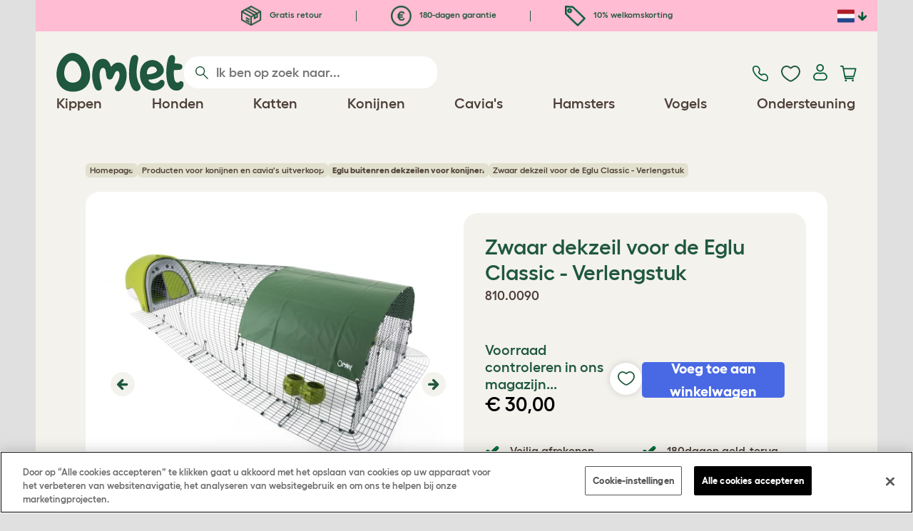

--- FILE ---
content_type: text/html; charset=utf-8
request_url: https://www.omlet.nl/shop/alles_voor_konijnen/eglu_buitenren_dekzeilen_voor_konijnen/10503/zwaar_dekzeil_voor_de_eglu_classic_-_verlengstuk/
body_size: 24241
content:
<!DOCTYPE html>
  <html lang="nl"  class="cc-nl">

  <head>
    <script>if(navigator&&typeof navigator.userAgent=='string'){let ua=navigator.userAgent;if(ua.indexOf('FBAV')>-1||ua.indexOf('FBAN')>-1){if(typeof window.webkit=='undefined'){window.webkit={messageHandlers:new Proxy(window,{get(a,b,c){return {postMessage:_=>undefined}}})}}}}</script>
    <meta http-equiv="Content-Type" content="text/html; charset=UTF-8">

    <meta name="viewport" content="width=device-width,initial-scale=1">
    <meta name="Author" content="Omlet">
    <meta name="rating" content="General">
    <meta name="revisit" content="15 days">


    <link rel="icon" href="/favicon.ico">
    <link rel="apple-touch-icon" sizes="180x180" href="/assets/omlet/icons/apple-touch-icon.png">
    <link rel="icon" type="image/png" sizes="32x32" href="/assets/omlet/icons/favicon-32x32.png">
    <link rel="icon" type="image/png" sizes="16x16" href="/assets/omlet/icons/favicon-16x16.png">
    <link rel="manifest" href="/assets/omlet/icons/site.webmanifest">
    <link rel="mask-icon" href="/assets/omlet/icons/safari-pinned-tab.svg" color="#1f583c">
    <meta name="msapplication-TileColor" content="#1f583c">
    <meta name="theme-color" content="#ffffff">

    <!-- PRECONNECT - WARM CONNECTIONS -->

    <link href="https://static-forms.klaviyo.com" rel="preconnect dns-prefetch" crossorigin>
    <link href="https://static.klaviyo.com" rel="preconnect dns-prefetch" crossorigin>
    <link href="https://f.vimeocdn.com" rel="preconnect dns-prefetch" crossorigin>

    <link href="https://cdn-ukwest.onetrust.com" rel="preconnect dns-prefetch" crossorigin>
    <link href="https://www.googletagmanager.com" rel="preconnect dns-prefetch" crossorigin>
    <link href="https://js.sentry-cdn.com" rel="preconnect dns-prefetch" crossorigin>
    <link href="https://js.stripe.com" rel="preconnect dns-prefetch" crossorigin>
    <link href="https://connect.facebook.net" rel="preconnect dns-prefetch" crossorigin>

    <!-- DNS-PRECONNECT -->
    <link href="https://static-tracking.klaviyo.com" rel="dns-prefetch" crossorigin>
    <link href="https://se.monetate.net" rel="dns-prefetch" crossorigin>
    <link href="https://cdn.livechatinc.com" rel="dns-prefetch" crossorigin>

    	<link href="https://player.vimeo.com" rel="preconnect" crossorigin>
	<link href="https://youtube.com" rel="preconnect" crossorigin>

    
    
                    <meta name="robots" content="ALL">
        
                    <title>Zwaar dekzeil voor de Eglu Classic - Verlengstuk | Omlet</title>
        
                    <meta name="description" content="Dit product is speciaal ontworpen voor het renverlengstuk van de Eglu Classic buitenren. Als u al een volle lengte dekzeil heeft voor de ren maar u uw kippen to...">
        
        
                    <link rel="canonical" href="https://www.omlet.nl/shop/alles_voor_konijnen/eglu_buitenren_dekzeilen_voor_konijnen/10503/zwaar_dekzeil_voor_de_eglu_classic_-_verlengstuk/" >
        
        
        
    
    
    
          <link rel="stylesheet" type="text/css" href="/assets/bootstrap/css/bootstrap.min.css?s=31000">
          <link rel="stylesheet" type="text/css" href="/assets/omlet/css/layoutDefault/layoutDefault.css?s=31000">
          <link rel="stylesheet" type="text/css" href="/assets/omlet/css/ambassador/ambassador-modal.css?s=31000">
          <link rel="stylesheet" type="text/css" href="/assets/omlet/css/micro-templating/group.css?s=31000">
          <link rel="stylesheet" type="text/css" href="/assets/omlet/css/shop/shop.css?s=31000">
          <link rel="stylesheet" type="text/css" href="/assets/omlet/css/v6/molecules/omletVideoPlayer.css?s=31000">
          <link rel="stylesheet" type="text/css" href="/assets/omlet/css/common/images.css?s=31000">
          <link rel="stylesheet" type="text/css" href="/assets/omlet/css/shop/products/productPageSlider.css?s=31000">
    
            <link rel="preload" href="/assets/magnific/magnific-popup.min.css?s=31000" as="style" onload="this.onload=null;this.rel='stylesheet'">
        <noscript><link rel="stylesheet" href="/assets/magnific/magnific-popup.min.css?s=31000"></noscript>
    

    
            <script type="text/javascript" src="https://cdn-ukwest.onetrust.com/consent/cb2316db-c423-4acd-84a6-caa4aaf94da1/OtAutoBlock.js" ></script>
    <script src="https://cdn-ukwest.onetrust.com/scripttemplates/otSDKStub.js" data-document-language="true" type="text/javascript" charset="UTF-8" data-domain-script="cb2316db-c423-4acd-84a6-caa4aaf94da1" ></script>
    <script type="text/javascript">
    function OptanonWrapper() { }
    </script>
        
    <!-- Tippy workaround -->
    <!--[if lte IE 11]>
    <script src="https://polyfill.io/v3/polyfill.min.js?features=Array.prototype.find,Promise,Object.assign"></script>
    <![endif]-->

          <script src="/assets/jquery/jquery-3.6.0.min.js"  ></script>
          <script src="/assets/jquery/jquery.autocomplete.min.js"  defer ></script>
          <script src="/assets/omlet/js/common.min.js?s=31000"  defer ></script>
          <script src="/assets/omlet/js/vimeo/omlet-player.min.js?s=31000"  defer ></script>
    
    
    
    
                      <link rel="alternate" href="https://www.omlet.us/shop/rabbit_products/eglu_rabbit_weather_protection/10503/heavy_duty_tarp_for_eglu_classic_-_extension/" hreflang="en-us" />
              <link rel="alternate" href="https://www.omlet.de/shop/kaninchen/eglu_kaninchenstall_wetterschutz/10503/allwetter-cover_für_eglu_classic_-_auslauferweiterung/" hreflang="de" />
              <link rel="alternate" href="https://www.omlet.fr/shop/elevage_des_poules/protection_climatique_pour_eglu/10503/bâche_opaque_pour_extension_-_eglu_classic/" hreflang="fr" />
              <link rel="alternate" href="https://www.omlet.dk/shop/kanin_produkter/eglu_kanin_vejrbeskyttelse/10503/kraftigt_overtræk_til_eglu_classic_-_forlænger/" hreflang="da-dk" />
              <link rel="alternate" href="https://www.omlet.ie/shop/rabbit_products/eglu_rabbit_weather_protection/10503/heavy_duty_cover_for_eglu_classic_-_extension/" hreflang="en-ie" />
              <link rel="alternate" href="https://www.omlet.it/shop/prodotti_per_conigli/eglu_rabbit_weather_protection/10503/copertura_heavy_duty_per_eglu_classic_-_estensione/" hreflang="it" />
              <link rel="alternate" href="https://www.omlet.nl/shop/alles_voor_konijnen/eglu_buitenren_dekzeilen_voor_konijnen/10503/zwaar_dekzeil_voor_de_eglu_classic_-_verlengstuk/" hreflang="nl" />
              <link rel="alternate" href="https://www.omlet.se/shop/kaninprodukter/vaderskydd_eglu_kaniner/10503/täckande_överdrag_till_eglu_classic_-_förlängning/" hreflang="sv-se" />
              <link rel="alternate" href="https://www.omlet.us/shop/rabbit_products/eglu_rabbit_weather_protection/10503/heavy_duty_tarp_for_eglu_classic_-_extension/" hreflang="x-default" />
          
                      <script type="application/ld+json">{"@context":"https:\/\/schema.org","@type":"Product","brand":{"@type":"Brand","name":"Omlet"},"depth":"45.00 cm","height":"1.20 cm","width":"34.00 cm","weight":{"@type":"QuantitativeValue","value":"0.920","unitCode":"KGM"},"gtin13":"5055358800920","itemCondition":"NewCondition","releaseDate":"2011-06-01T10:22:19+0200","sku":"10503","name":"Zwaar dekzeil voor de Eglu Classic - Verlengstuk","description":null,"url":"https:\/\/www.omlet.nl\/shop\/alles_voor_konijnen\/eglu_buitenren_dekzeilen_voor_konijnen\/10503\/zwaar_dekzeil_voor_de_eglu_classic_-_verlengstuk\/","image":["https:\/\/cdn.omlet.com\/images\/originals\/heavy-duty-cover-for-eglu-classic-extension-810-0090_92cc089d.jpg","https:\/\/cdn.omlet.com\/images\/originals\/heavy_duty_classic_extension_18a4e9ac.jpg","https:\/\/cdn.omlet.com\/images\/catalog\/2025\/04\/04\/heavy-duty-cover-for_-eglu-classic-extension-dimensions-810.0090.png"],"offers":[{"@type":"Offer","acceptedPaymentMethod":["https:\/\/purl.org\/goodrelations\/v1#PayPal","https:\/\/purl.org\/goodrelations\/v1#MasterCard","https:\/\/purl.org\/goodrelations\/v1#VISA"],"availability":"InStock","price":30,"priceCurrency":"EUR","url":"https:\/\/www.omlet.nl\/shop\/alles_voor_konijnen\/eglu_buitenren_dekzeilen_voor_konijnen\/10503\/zwaar_dekzeil_voor_de_eglu_classic_-_verlengstuk\/","priceValidUntil":"2026-01-30","shippingDetails":{"@type":"OfferShippingDetails","shippingRate":{"@type":"MonetaryAmount","value":7.9,"currency":"EUR"},"shippingDestination":{"@type":"DefinedRegion","addressCountry":"NL"},"deliveryTime":{"@type":"ShippingDeliveryTime","handlingTime":{"@type":"QuantitativeValue","minValue":0,"maxValue":1,"unitCode":"DAY"},"transitTime":{"@type":"QuantitativeValue","minValue":1,"maxValue":3,"unitCode":"DAY"}}},"hasMerchantReturnPolicy":{"@type":"MerchantReturnPolicy","returnPolicyCategory":"https:\/\/schema.org\/MerchantReturnFiniteReturnWindow","applicableCountry":"NL","returnMethod":"https:\/\/schema.org\/ReturnByMail","returnFees":"https:\/\/schema.org\/FreeReturn","merchantReturnDays":180}}]}</script>
              <script type="application/ld+json">{"@context":"https:\/\/schema.org","@type":"BreadcrumbList","itemListElement":[{"@type":"ListItem","position":1,"item":{"@id":"\/","name":"Homepage"}},{"@type":"ListItem","position":2,"item":{"@id":"\/knaagdier-producten-uitverkoop\/","name":"Producten voor konijnen en cavia's uitverkoop"}},{"@type":"ListItem","position":3,"item":{"@id":"\/shop\/alles_voor_konijnen\/eglu_buitenren_dekzeilen_voor_konijnen\/","name":"<strong>Eglu buitenren dekzeilen voor konijnen<\/strong>"}}]}</script>
              <script type="application/ld+json">{"@context":"https:\/\/schema.org\/","@type":"Organization","name":"Omlet","url":"https:\/\/www.omlet.nl","logo":"https:\/\/www.omlet.nl\/assets\/omlet\/images\/common\/omlet-logo-light-green.png","contactPoint":[{"@type":"ContactPoint","telephone":"+31 (0)85 888 3571","contactType":"customer service","areaServed":"NL"}],"sameAs":["https:\/\/www.instagram.com\/omlet_huisdieren\/","https:\/\/twitter.com\/OmletHuisdieren","https:\/\/www.facebook.com\/omlet.nl\/","https:\/\/www.youtube.com\/playlist?list=PLdNba2arG2w5nKssSv-9VHJdmluixbHN_","https:\/\/www.pinterest.co.uk\/omlethuisdieren\/"]}</script>
          
        <meta name="og:title" content="Zwaar dekzeil voor de Eglu Classic - Verlengstuk" />
            <meta name="og:type" content="product" />
                <meta property="og:image" content="https://cdn.omlet.com/images/originals/heavy-duty-cover-for-eglu-classic-extension-810-0090_92cc089d.jpg" />
                    <meta property="og:url" content="https://www.omlet.nl/shop/alles_voor_konijnen/eglu_buitenren_dekzeilen_voor_konijnen/10503/zwaar_dekzeil_voor_de_eglu_classic_-_verlengstuk/" />
                <meta property="product:price:amount" content="30" />
        <meta property="product:price:currency" content="EUR " />
        <meta property="og:availability" content="InStock" />
    
    <meta name="twitter:card" content="summary_large_image" />
    <meta name="twitter:site" content="@omlet" />
    <meta name="twitter:title" content="Zwaar dekzeil voor de Eglu Classic - Verlengstuk" />
            <meta property="twitter:image" content="https://cdn.omlet.com/images/originals/heavy-duty-cover-for-eglu-classic-extension-810-0090_92cc089d.jpg" />
        
    <!-- HTML5 shim and Respond.js for IE8 support of HTML5 elements and media queries -->
    <!-- WARNING: Respond.js doesn't work if you view the page via file:// -->
    <!--[if lt IE 9]>
      <script src="/assets/html5shiv/html5shiv.min.js"></script>
      <script src="/assets/respond/respond.min.js"></script>
    <![endif]-->

    <meta name="msvalidate.01" content="19E828451AE6B907AE0340D88974182E" />

    
    
    
    
        <script type="text/javascript">
    var monetateT = new Date().getTime();
    (function() {
        var p = document.location.protocol;
        if (p == "http:" || p == "https:") {
            var m = document.createElement('script'); m.type = 'text/javascript'; m.async = true; m.src = "//se.monetate.net/js/2/a-ad2c8ce6/p/omlet.nl/custom.js";
            var s = document.getElementsByTagName('script')[0]; s.parentNode.insertBefore(m, s);
        }
    })();
    </script>
    <script>
        window.monetateQ = window.monetateQ || [];
        window.monetateQ.push([
            "setPageType",
            "PLP"
        ]);
    </script>

        

  </head>

          
  <body data-country="nl" class="" data-pagetype="">
    
    
	<div class="affiliate-link-bar">
<a href="#" id="affiliate-link-to-this-page-link"><span class="glyphicon glyphicon-link"></span>&nbsp;Link naar deze pagina</a>
<a rel="nofollow" href="/accounts/affiliate/" id="affiliate-stats-link"><span class="glyphicon glyphicon-stats"></span>&nbsp;Uw affiliate statistieken</a>

<div class="modal fade" id="affiliateLinkCodeModal" tabindex="-1" role="dialog" aria-labelledby="myModalLabel" aria-hidden="true">
    <div class="modal-dialog" style="text-align: left;">
    <div class="modal-content">
        <div class="modal-header">
        <h4 class="modal-title" id="affiliate-link-modal-label">HTML link code voor uw website</h4>
        </div>
        <div class="modal-body">
        <p><strong>1. Customise the link</strong></p>
        <p class="form-inline">Link tekst:&nbsp;&nbsp;<input data-cs-mask   id="affiliate-link-label" type="text" value="Link" class="form-control">&nbsp;&nbsp;- Preview:&nbsp;&nbsp<span id="affiliate-link-modal-preview" style="color: blue; text-decoration: underline;">Link</span></p>
        <p><strong>2. De code gebruiken:</strong> Deze link bevat uw affiliate code en kan overal worden geplaatst waar een normale <a> tag kan worden geplaatst</p>
        <textarea data-cs-mask   class="form-control" id="affiliate-link-modal-text-area"  rows="4"></textarea>
        </div>
        <div class="modal-footer">
        <button type="button" class="btn btn-default btn-default-grey" id="modal-select-html-button">Select HTML</button>
        <button type="button" class="btn btn-default btn-default-grey" id="modal-close-button" data-dismiss="modal">Close</button>
        </div>
    </div>
    </div>
</div>

</div>

	<a name="top"></a>

	

	<div class="container  bronze-product-page" id="container-main">
		<header class="container-header">
			<div class="info-bar">
    <div class="info-wrapper">
                <div class="item item--dsk info">
            <a href="https://www.omlet.nl/misc/returns/">
                                    <img height="29" width="29" src="https://cdn.omlet.com/images/catalog/2023/10/16/Shipping__returns.png" class="icon-img icon-img--dsk" loading="lazy" title="Verzending" alt="Verzendicoon">
                                Gratis retour
            </a>
        </div>
        <div class="item item--dsk rule"></div>                <div class="item item--dsk info">
            <a href="https://www.omlet.nl/misc/returns/">
                                    <img height="29" width="29" src="https://cdn.omlet.com/images/catalog/2023/10/17/180-day_guarantee_Euro.png" class="icon-img icon-img--dsk" loading="lazy" title="Retourneert pictogram" alt="Retourneert pictogram">
                                180-dagen garantie
            </a>
        </div>
        <div class="item item--dsk rule"></div>                <div class="item info">
            <a href="https://www.omlet.nl/misc/newsletter_signup/">
                                    <img height="29" width="29" src="https://cdn.omlet.com/images/catalog/2023/10/16/5_off_your_first_order.png" class="icon-img icon-img--dsk" loading="lazy" title="Discount-icoon" alt="Discount-icoon">
                                10% welkomskorting
            </a>
        </div>
                    </div>

    <div class="countries">
        <label for="countries" class="select-country">
            <img src="https://cdn.omlet.com/assets/omlet/images/layout/flag-nl.png" width="24" height="18" loading="lazy" class="selected-country-flag" title="Nederland" alt="Flag of Nederland ">
            <input type="checkbox" id="countries" class="country-dropdown"/>
            <div class="country-select-arrow"></div>
            <div class="country-selection">
                <a data-cc="au" href="https://www.omlet.com.au" class="country-select">
                    <img src="https://cdn.omlet.com/assets/omlet/images/layout/flag-au.png" width="24" height="18" loading="lazy" title="Australië" alt="Flag of Australië">
                    AU
                </a>
                <a data-cc="dk" href="https://www.omlet.dk/shop/kanin_produkter/eglu_kanin_vejrbeskyttelse/10503/kraftigt_overtræk_til_eglu_classic_-_forlænger/" class="country-select">
                    <img src="https://cdn.omlet.com/assets/omlet/images/layout/flag-dk.png" width="24" height="18" loading="lazy" title="Denemarken" alt="Flag of Denemarken">
                    DK
                </a>
                <a data-cc="fr" href="https://www.omlet.fr/shop/elevage_des_poules/protection_climatique_pour_eglu/10503/bâche_opaque_pour_extension_-_eglu_classic/" class="country-select">
                    <img src="https://cdn.omlet.com/assets/omlet/images/layout/flag-fr.png" width="24" height="18" loading="lazy" title="Frankrijk" alt="Flag of Frankrijk">
                    FR
                </a>
                <a data-cc="de" href="https://www.omlet.de/shop/kaninchen/eglu_kaninchenstall_wetterschutz/10503/allwetter-cover_für_eglu_classic_-_auslauferweiterung/" class="country-select">
                    <img src="https://cdn.omlet.com/assets/omlet/images/layout/flag-de.png" width="24" height="18" loading="lazy" title="Duitsland" alt="Flag of Duitsland">
                    DE
                </a>
                <a data-cc="it" href="https://www.omlet.it/shop/prodotti_per_conigli/eglu_rabbit_weather_protection/10503/copertura_heavy_duty_per_eglu_classic_-_estensione/" class="country-select">
                    <img src="https://cdn.omlet.com/assets/omlet/images/layout/flag-it.png" width="24" height="18" loading="lazy" title="Italië" alt="Flag of Italië">
                    IT
                </a>
                <a data-cc="ie" href="https://www.omlet.ie/shop/rabbit_products/eglu_rabbit_weather_protection/10503/heavy_duty_cover_for_eglu_classic_-_extension/" class="country-select">
                    <img src="https://cdn.omlet.com/assets/omlet/images/layout/flag-ie.png" width="24" height="18" loading="lazy" title="Ierland" alt="Flag of Ierland">
                    IE
                </a>
                <a data-cc="nl" href="https://www.omlet.nl/shop/alles_voor_konijnen/eglu_buitenren_dekzeilen_voor_konijnen/10503/zwaar_dekzeil_voor_de_eglu_classic_-_verlengstuk/" class="country-select">
                    <img src="https://cdn.omlet.com/assets/omlet/images/layout/flag-nl.png" width="24" height="18" loading="lazy" title="Nederland" alt="Flag of Nederland">
                    NL
                </a>
                <a data-cc="se" href="https://www.omlet.se/shop/kaninprodukter/vaderskydd_eglu_kaniner/10503/täckande_överdrag_till_eglu_classic_-_förlängning/" class="country-select">
                    <img src="https://cdn.omlet.com/assets/omlet/images/layout/flag-se.png" width="24" height="18" loading="lazy" title="Zweden" alt="Flag of Zweden">
                    SE
                </a>
                <a data-cc="gb" href="https://www.omlet.co.uk" class="country-select">
                    <img src="https://cdn.omlet.com/assets/omlet/images/layout/flag-gb.png" width="24" height="18" loading="lazy" title="Verenigd Koningkrijk" alt="Flag of Verenigd Koningkrijk">
                    UK
                </a>
                <a data-cc="us" href="https://www.omlet.us/shop/rabbit_products/eglu_rabbit_weather_protection/10503/heavy_duty_tarp_for_eglu_classic_-_extension/" class="country-select">
                    <img src="https://cdn.omlet.com/assets/omlet/images/layout/flag-us.png" width="24" height="18" loading="lazy" title="Verenigde Staten" alt="Flag of Verenigde Staten">
                    US
                </a>
            </div>
        </label>
    </div>

</div>

			<nav class="nav-container">
    <div class="nav-background"></div>
    <div class="nav-wrapper">
        <div class="item logo">
            <a href="/"><img src="https://cdn.omlet.com/assets/omlet/images/layout/omlet-logo.svg" width="85" height="35" class="nav-omlet-logo" title="Omlet" alt="Omlet logo"></a>
        </div>
        <div class="item search">
            <form class="form-inline form-search" method="post" action="/search/">
                <img src="https://cdn.omlet.com/assets/omlet/images/layout/search.svg" class="search-icon" width="18" height="18" loading="lazy" alt="Search icon">
                <input data-cs-mask   type="search" name="search" class="nav-search" placeholder="Ik ben op zoek naar..." value="" autocomplete="off">
            </form>
        </div>
        <div class="item quick-links">
            <div class="item contact js-contact">
                <a href="/support/">
                    <img src="https://cdn.omlet.com/assets/omlet/images/layout/contact-us.svg" width="22" height="23" loading="lazy" title="Contact us" alt="Contact us icon">
                </a>
            </div>
            <div class="item wishlist-nav">
                <a href="/wishlist/">
                    <img src="https://cdn.omlet.com/assets/omlet/images/layout/wishlist-nav.svg" width="27" height="23" loading="lazy" title="Wishlist" alt="Wishlist icon">
                </a>
            </div>
            <div class="item account">
                <label for="user-account" class="select-account">
                    <span class="js-user hidden">
                        <img src="https://cdn.omlet.com/assets/omlet/images/layout/account-active.svg" width="20" height="23" loading="lazy" title="Account" alt="Account icon">
                        <span class="user-name">Welkom, <span data-cs-mask class="js-user-name"></span></span>
                        <input type="checkbox" id="user-account" class="country-dropdown"/>
                        <div class="account-options">
                            <a rel="nofollow" href="/accounts/" class="item">Account</a>
                            <a rel="nofollow" href="/accounts/signout/" class="item">Uitloggen</a>
                        </div>
                    </span>
                    <span class="js-guest">
                        <a rel="nofollow" href="/accounts/signin/" class="item">
                            <img src="https://cdn.omlet.com/assets/omlet/images/layout/account-inactive.svg" width="20" height="23" loading="lazy" title="Account" alt="Account icon">
                        </a>
                    </span>
                </label>
            </div>
            <div class="item basket">
                <a href="/basket/">
                    <img src="https://cdn.omlet.com/assets/omlet/images/layout/cart.svg" width="23" height="23" loading="lazy" title="Winkelmandje" alt="Winkelmandje">
                    <div class="cart-items js-cart-qty hidden"></div>
                </a>
            </div>
        </div>
        <div class="item nav-items">
            <img src="https://cdn.omlet.com/assets/omlet/images/layout/mobile-menu.svg" class="nav-burger-menu js-nav-click" width="28" height="22" loading="lazy" title="Menu" alt="Menu">
                        <div class="nav">
                <div class="nav-item nav-item--mobile">
                    <div class="nav-mobile-close">
                        <svg class="glyph-mobile js-nav-mobile" xmlns="http://www.w3.org/2000/svg" viewBox="0 0 22 22" width="20" height="20" fill="none"><path fill="#1F583C" stroke="#1F583C" stroke-width=".5" d="M4.9 20.538a2.43 2.43 0 0 1-3.438-3.437L17.1 1.46A2.43 2.43 0 1 1 20.538 4.9L4.9 20.54Z"/><path fill="#1F583C" stroke="#1F583C" stroke-width=".5" d="M20.538 17.1a2.43 2.43 0 0 1-3.437 3.438L1.46 4.9A2.43 2.43 0 0 1 4.9 1.462L20.54 17.1Z"/></svg>
                    </div>
                    <div class="nav-link js-mobile-nav-link"></div>
                </div>
                                                            <div class="nav-item  ">
                            <a href="/shop/kippen_houden/" class="nav-link js-link "  data-label="Kippen">
                                                                <span class="nav-link-mobile-image">
                                    <picture  data-image-id="599866594" data-mobile-image-id="" class=""  >
	<source srcset="https://cdn.omlet.com/images/cache/32/32/90/chicken-pose-2-right-300x300.webp 1x, https://cdn.omlet.com/images/cache/64/64/90/chicken-pose-2-right-300x300.webp 2x" type="image/webp" />
	<source srcset="https://cdn.omlet.com/images/cache/32/32/chicken-pose-2-right-300x300.png 1x, https://cdn.omlet.com/images/cache/64/64/chicken-pose-2-right-300x300.png 2x" type="image/png" />
	<img   title="" loading="lazy" src="https://cdn.omlet.com/images/cache/32/32/chicken-pose-2-right-300x300.png" alt="" class="aspect-ratio-narrower-xs aspect-ratio-narrower-sm aspect-ratio-narrower-md aspect-ratio-narrower-lg"   />	</picture>
                                </span>
                                                                <span class="">Kippen</span>
                                                            </a>
                                                            <div class="subnav-wrapper">
                                    <div class="subnav-container has-image">
                                        <div class="subnav-column">
                                            <div class="subnav-section">
                                                                                                
                                                                                                                                                                        <div class="subnav-section-title  nav-heading-first   ">
                                                                <a href="/kippenhokken/">
                                                                    <span class=" hidden-mobile ">Eglu Kippenhokken</span>
                                                                                                                                            <span class="hidden-desktop">Eglu Kippenhokken</span>
                                                                                                                                    </a>
                                                            </div>
                                                                                                                                                                        
                                                
                                                                                                                                                                        <a href="/eglu-pro-kippenhok/" class="nav-a   ">
                                                                <span class=" hidden-mobile ">Eglu Pro - 10 grote kippen</span>
                                                                                                                                    <span class="hidden-desktop">Eglu Pro - 10 grote kippen</span>
                                                                                                                            </a>
                                                                                                            
                                                
                                                                                                                                                                        <a href="/shop/kippen_houden/eglu-cube-kippenhok-met-ren/" class="nav-a   ">
                                                                <span class=" hidden-mobile ">Eglu Cube - 6 grote kippen</span>
                                                                                                                                    <span class="hidden-desktop">Eglu Cube - 6 grote kippen</span>
                                                                                                                            </a>
                                                                                                            
                                                
                                                                                                                                                                        <a href="/shop/kippen_houden/eglu-go-up-verhoogd-kippenhok/" class="nav-a   ">
                                                                <span class=" hidden-mobile ">Eglu Go Up - 3 grote kippen</span>
                                                                                                                                    <span class="hidden-desktop">Eglu Go Up - 3 grote kippen</span>
                                                                                                                            </a>
                                                                                                            
                                                
                                                                                                                                                                        <a href="/shop/kippen_houden/eglu_go_kippenhok/" class="nav-a   ">
                                                                <span class=" hidden-mobile ">Eglu Go - 3 grote kippen</span>
                                                                                                                                    <span class="hidden-desktop">Eglu Go - 3 grote kippen</span>
                                                                                                                            </a>
                                                                                                            
                                                
                                                                                                                                                                        <a href="/shop/kippen_houden/eglu_kippenhok_bescherming_tegen_weersinvloeden/" class="nav-a   ">
                                                                <span class=" hidden-mobile ">Dekzeilen voor Eglu</span>
                                                                                                                                    <span class="hidden-desktop">Dekzeilen voor Eglu</span>
                                                                                                                            </a>
                                                                                                            
                                                
                                                                                                                                                                        <a href="/eglu-kippenhokaccessoires/" class="nav-a   ">
                                                                <span class=" hidden-mobile ">Accessoires voor Eglu</span>
                                                                                                                                    <span class="hidden-desktop">Accessoires voor Eglu</span>
                                                                                                                            </a>
                                                                                                            
                                                                                            </div>
                                                                                            <picture  data-image-id="599866594" data-mobile-image-id="" class="subnav-image"  >
	<source srcset="https://cdn.omlet.com/images/cache/150/150/90/chicken-pose-2-right-300x300.webp 1x" type="image/webp" />
	<source srcset="https://cdn.omlet.com/images/cache/150/150/chicken-pose-2-right-300x300.png 1x" type="image/png" />
	<img   title="" loading="lazy" src="https://cdn.omlet.com/images/cache/150/150/chicken-pose-2-right-300x300.png" alt="" class="aspect-ratio-narrower-xs aspect-ratio-narrower-sm aspect-ratio-narrower-md aspect-ratio-narrower-lg"   />	</picture>
                                                                                    </div>
                                        <div class="subnav-column">
                                            <div class="subnav-section">
                                                                                                
                                                                                                                                                                        <div class="subnav-section-title  nav-heading-first   ">
                                                                <a href="/shop/kippen_houden/slimme-automatische-kippenhok-deuropeners/">
                                                                    <span class=" hidden-mobile ">Autodoor</span>
                                                                                                                                            <span class="hidden-desktop">Autodoor</span>
                                                                                                                                    </a>
                                                            </div>
                                                                                                                                                                        
                                                
                                                                                                                                                                        <a href="/slimme-automatische-deuropener-voor-kippenhok/" class="nav-a   ">
                                                                <span class=" hidden-mobile ">Slimme Automatische Kippenhokdeur</span>
                                                                                                                                    <span class="hidden-desktop">Slimme Automatische Kippenhokdeur</span>
                                                                                                                            </a>
                                                                                                            
                                                
                                                                                                                                                                        <a href="/shop/kippen_houden/slimme-autodoor-voor-eglu-go-kippenhokken/" class="nav-a   ">
                                                                <span class=" hidden-mobile ">Slimme Autodoor voor Eglu Go</span>
                                                                                                                                    <span class="hidden-desktop">Slimme Autodoor voor Eglu Go</span>
                                                                                                                            </a>
                                                                                                            
                                                
                                                                                                                                                                        <a href="/shop/kippen_houden/autodoor_montagesets_accessoires/" class="nav-a   ">
                                                                <span class=" hidden-mobile ">Autodoor accessoires</span>
                                                                                                                                    <span class="hidden-desktop">Autodoor accessoires</span>
                                                                                                                            </a>
                                                                                                            
                                                
                                                                                                                                                                        <a href="/shop/kippen_houden/voeder_en_drinkbakken/" class="nav-a  nav-heading   ">
                                                                <span class=" hidden-mobile ">Voer- en drinkbakken</span>
                                                                                                                                    <span class="hidden-desktop">Voer- en drinkbakken</span>
                                                                                                                            </a>
                                                                                                            
                                                
                                                                                                                                                                        <a href="/kippenwaterbakken/geïsoleerde-waterbak-voor-kippen/" class="nav-a   ">
                                                                <span class=" hidden-mobile ">NIEUWE geïsoleerde kippenwaterbak</span>
                                                                                                                                    <span class="hidden-desktop">NIEUWE geïsoleerde kippenwaterbak</span>
                                                                                                                            </a>
                                                                                                            
                                                                                            </div>
                                        </div>
                                        <div class="subnav-column">
                                            <div class="subnav-section">
                                                                                                
                                                                                                                                                                        <div class="subnav-section-title  nav-heading-first   ">
                                                                <a href="/kippenrennen/">
                                                                    <span class=" hidden-mobile ">Kippenrennen &amp; Afrastering</span>
                                                                                                                                            <span class="hidden-desktop">Kippenrennen &amp; Afrastering</span>
                                                                                                                                    </a>
                                                            </div>
                                                                                                                                                                        
                                                
                                                                                                                                                                        <a href="/shop/kippen_houden/Inloopren_voor_kippen/" class="nav-a   ">
                                                                <span class=" hidden-mobile ">Inloopren voor kippen</span>
                                                                                                                                    <span class="hidden-desktop">Inloopren voor kippen</span>
                                                                                                                            </a>
                                                                                                            
                                                
                                                                                                                                                                        <a href="/shop/kippen_houden/omlet_afrastering_voor_kippen/" class="nav-a   ">
                                                                <span class=" hidden-mobile ">Afrastering voor kippen</span>
                                                                                                                                    <span class="hidden-desktop">Afrastering voor kippen</span>
                                                                                                                            </a>
                                                                                                            
                                                
                                                                                                                                                                        <a href="/shop/kippen_houden/uitbreiding_voor_de_inloopren_voor_kippen/" class="nav-a   ">
                                                                <span class=" hidden-mobile ">Uitbreidingen voor Eglu Kippenren</span>
                                                                                                                                    <span class="hidden-desktop">Uitbreidingen voor Eglu Kippenren</span>
                                                                                                                            </a>
                                                                                                            
                                                
                                                                                                                                                                        <a href="/rendekzeilen/" class="nav-a  nav-heading   ">
                                                                <span class=" hidden-mobile ">Weerbescherming</span>
                                                                                                                                    <span class="hidden-desktop">Weerbescherming</span>
                                                                                                                            </a>
                                                                                                            
                                                
                                                                                                                                                                        <a href="/shop/kippen_houden/dekzeilen_voor_de_inloopren/" class="nav-a   ">
                                                                <span class=" hidden-mobile ">Dekzeilen voor Inloopren</span>
                                                                                                                                    <span class="hidden-desktop">Dekzeilen voor Inloopren</span>
                                                                                                                            </a>
                                                                                                            
                                                
                                                                                                                                                                        <a href="/shop/kippen_houden/eglu_kippenhok_bescherming_tegen_weersinvloeden/" class="nav-a   ">
                                                                <span class=" hidden-mobile ">Dekzeilen voor Eglu</span>
                                                                                                                                    <span class="hidden-desktop">Dekzeilen voor Eglu</span>
                                                                                                                            </a>
                                                                                                            
                                                
                                                                                                                                                                        <a href="/shop/kippen_houden/eglu_bescherming_tegen_extreme_kou/" class="nav-a   ">
                                                                <span class=" hidden-mobile ">Dekens voor Eglu</span>
                                                                                                                                    <span class="hidden-desktop">Dekens voor Eglu</span>
                                                                                                                            </a>
                                                                                                            
                                                                                            </div>
                                        </div>
                                                                                    <div class="subnav-column">
                                                <div class="subnav-section">
                                                                                                        
                                                                                                                                                                                    <div class="subnav-section-title  nav-heading-first   ">
                                                                    <a href="/kippenspeelgoed-en-zitstokken/">
                                                                        <span class=" hidden-mobile ">Speelgoed &amp; Zitstokken</span>
                                                                                                                                                    <span class="hidden-desktop">Speelgoed &amp; Zitstokken</span>
                                                                                                                                            </a>
                                                                </div>
                                                                                                                                                                                    
                                                    
                                                                                                                                                                                    <a href="/shop/kippen_houden/kippen_peck_toy/23154/pendant_peck_toy/" class="nav-a    ">
                                                                    <span class=" hidden-mobile ">Peck Toy</span>
                                                                                                                                            <span class="hidden-desktop">Peck Toy</span>
                                                                                                                                    </a>
                                                                                                                    
                                                    
                                                                                                                                                                                    <a href="/shop/kippen_houden/zitstok_voor_kippen/" class="nav-a    ">
                                                                    <span class=" hidden-mobile ">Zitstokken</span>
                                                                                                                                            <span class="hidden-desktop">Zitstokken</span>
                                                                                                                                    </a>
                                                                                                                    
                                                    
                                                                                                                                                                                    <a href="/shop/kippen_houden/caddi_snackhouder_voor_kippen/" class="nav-a    ">
                                                                    <span class=" hidden-mobile ">Caddi Snackhouder</span>
                                                                                                                                            <span class="hidden-desktop">Caddi Snackhouder</span>
                                                                                                                                    </a>
                                                                                                                    
                                                    
                                                                                                                                                                                    <a href="/shop/kippen_houden/de_chicken_swing/19477/de_chicken_swing_kippenschommel/" class="nav-a    ">
                                                                    <span class=" hidden-mobile ">Kippenschommel</span>
                                                                                                                                            <span class="hidden-desktop">Kippenschommel</span>
                                                                                                                                    </a>
                                                                                                                    
                                                    
                                                                                                                                                                                    <a href="/shop/kippen_houden/vrijstaande-zitstok-voor-kippen/" class="nav-a    ">
                                                                    <span class=" hidden-mobile ">Vrijstaande Zitstok</span>
                                                                                                                                            <span class="hidden-desktop">Vrijstaande Zitstok</span>
                                                                                                                                    </a>
                                                                                                                    
                                                    
                                                                                                                                                                                    <a href="/shop/kippen_houden/veelzijdige-zitstok-voor-kippen/" class="nav-a    ">
                                                                    <span class=" hidden-mobile ">Aanpasbare Zitstok</span>
                                                                                                                                            <span class="hidden-desktop">Aanpasbare Zitstok</span>
                                                                                                                                    </a>
                                                                                                                    
                                                    
                                                        
                                                    
                                                                                                                                                                                    <a href="/shop/kippen_houden/" class="nav-a     nav-a--base ">
                                                                    <span class=" hidden-mobile ">Bekijk alle producten voor kippen</span>
                                                                                                                                            <span class="hidden-desktop">Bekijk alle producten voor kippen</span>
                                                                                                                                    </a>
                                                                                                                    
                                                                                                    </div>
                                            </div>
                                                                            </div>
                                </div>
                                                    </div>
                                                                                <div class="nav-item  ">
                            <a href="/shop/honden/" class="nav-link js-link "  data-label="Honden">
                                                                <span class="nav-link-mobile-image">
                                    <picture  data-image-id="599866600" data-mobile-image-id="" class=""  >
	<source srcset="https://cdn.omlet.com/images/cache/32/32/90/dog-pose-2-ball-300x300.webp 1x, https://cdn.omlet.com/images/cache/64/64/90/dog-pose-2-ball-300x300.webp 2x" type="image/webp" />
	<source srcset="https://cdn.omlet.com/images/cache/32/32/dog-pose-2-ball-300x300.png 1x, https://cdn.omlet.com/images/cache/64/64/dog-pose-2-ball-300x300.png 2x" type="image/png" />
	<img   title="" loading="lazy" src="https://cdn.omlet.com/images/cache/32/32/dog-pose-2-ball-300x300.png" alt="" class="aspect-ratio-narrower-xs aspect-ratio-narrower-sm aspect-ratio-narrower-md aspect-ratio-narrower-lg"   />	</picture>
                                </span>
                                                                <span class="">Honden</span>
                                                            </a>
                                                            <div class="subnav-wrapper">
                                    <div class="subnav-container has-image">
                                        <div class="subnav-column">
                                            <div class="subnav-section">
                                                                                                
                                                                                                                                                                        <div class="subnav-section-title  nav-heading-first   ">
                                                                <a href="/hondenmanden/">
                                                                    <span class=" hidden-mobile ">Hondenmanden op maat</span>
                                                                                                                                            <span class="hidden-desktop">Hondenmanden op maat</span>
                                                                                                                                    </a>
                                                            </div>
                                                                                                                                                                        
                                                
                                                                                                                                                                        <a href="/grote-hondenmanden/" class="nav-a   ">
                                                                <span class=" hidden-mobile ">Grote hondenmanden (84 cm x 51 cm)</span>
                                                                                                                                    <span class="hidden-desktop">Grote hondenmanden (84 cm x 51 cm)</span>
                                                                                                                            </a>
                                                                                                            
                                                
                                                                                                                                                                        <a href="/medium-hondenmanden/" class="nav-a   ">
                                                                <span class=" hidden-mobile ">Medium hondenmanden (74 cm x 43 cm)</span>
                                                                                                                                    <span class="hidden-desktop">Medium hondenmanden (74 cm x 43 cm)</span>
                                                                                                                            </a>
                                                                                                            
                                                
                                                                                                                                                                        <a href="/kleine-hondenmanden/" class="nav-a   ">
                                                                <span class=" hidden-mobile ">Kleine hondenmanden (53 cm x 41 cm)</span>
                                                                                                                                    <span class="hidden-desktop">Kleine hondenmanden (53 cm x 41 cm)</span>
                                                                                                                            </a>
                                                                                                            
                                                
                                                                                                                                                                        <a href="/hondenmanden/" class="nav-a   ">
                                                                <span class=" hidden-mobile ">Alle hondenmanden</span>
                                                                                                                                    <span class="hidden-desktop">Alle hondenmanden</span>
                                                                                                                            </a>
                                                                                                            
                                                                                            </div>
                                                                                            <picture  data-image-id="599866600" data-mobile-image-id="" class="subnav-image"  >
	<source srcset="https://cdn.omlet.com/images/cache/150/150/90/dog-pose-2-ball-300x300.webp 1x" type="image/webp" />
	<source srcset="https://cdn.omlet.com/images/cache/150/150/dog-pose-2-ball-300x300.png 1x" type="image/png" />
	<img   title="" loading="lazy" src="https://cdn.omlet.com/images/cache/150/150/dog-pose-2-ball-300x300.png" alt="" class="aspect-ratio-narrower-xs aspect-ratio-narrower-sm aspect-ratio-narrower-md aspect-ratio-narrower-lg"   />	</picture>
                                                                                    </div>
                                        <div class="subnav-column">
                                            <div class="subnav-section">
                                                                                                
                                                                                                                                                                        <div class="subnav-section-title  nav-heading-first   ">
                                                                <a href="/hondenmanden/">
                                                                    <span class=" hidden-mobile ">Hondenmanden op type</span>
                                                                                                                                            <span class="hidden-desktop">Hondenmanden op type</span>
                                                                                                                                    </a>
                                                            </div>
                                                                                                                                                                        
                                                
                                                                                                                                                                        <a href="/shop/honden/traagschuim-bolsterbed-voor-honden/" class="nav-a   ">
                                                                <span class=" hidden-mobile ">Bolsterbed voor honden</span>
                                                                                                                                    <span class="hidden-desktop">Bolsterbed voor honden</span>
                                                                                                                            </a>
                                                                                                            
                                                
                                                                                                                                                                        <a href="/shop/honden/hondenmanden-topology/" class="nav-a   ">
                                                                <span class=" hidden-mobile ">Topology hondenmanden</span>
                                                                                                                                    <span class="hidden-desktop">Topology hondenmanden</span>
                                                                                                                            </a>
                                                                                                            
                                                
                                                                                                                                                                        <a href="/hondennest/" class="nav-a   ">
                                                                <span class=" hidden-mobile ">Hondennesten</span>
                                                                                                                                    <span class="hidden-desktop">Hondennesten</span>
                                                                                                                            </a>
                                                                                                            
                                                
                                                                                                                                                                        <a href="/hondenkussen/" class="nav-a   ">
                                                                <span class=" hidden-mobile ">Hondenkussens</span>
                                                                                                                                    <span class="hidden-desktop">Hondenkussens</span>
                                                                                                                            </a>
                                                                                                            
                                                
                                                                                                                                                                        <a href="/hondenmanden/" class="nav-a   ">
                                                                <span class=" hidden-mobile ">Alle hondenmanden</span>
                                                                                                                                    <span class="hidden-desktop">Alle hondenmanden</span>
                                                                                                                            </a>
                                                                                                            
                                                                                            </div>
                                        </div>
                                        <div class="subnav-column">
                                            <div class="subnav-section">
                                                                                                
                                                                                                                                                                        <div class="subnav-section-title  nav-heading-first   ">
                                                                <a href="/hondenbenches/">
                                                                    <span class=" hidden-mobile ">Hondenbenches</span>
                                                                                                                                            <span class="hidden-desktop">Hondenbenches</span>
                                                                                                                                    </a>
                                                            </div>
                                                                                                                                                                        
                                                
                                                                                                                                                                        <a href="/grote-hondenbenches/" class="nav-a   ">
                                                                <span class=" hidden-mobile ">Groot (91 cm x 56 cm x 64 cm)</span>
                                                                                                                                    <span class="hidden-desktop">Groot (91 cm x 56 cm x 64 cm)</span>
                                                                                                                            </a>
                                                                                                            
                                                
                                                                                                                                                                        <a href="/kleine-hondenbenches/" class="nav-a   ">
                                                                <span class=" hidden-mobile ">Klein (61 cm x 46 cm x 48 cm)</span>
                                                                                                                                    <span class="hidden-desktop">Klein (61 cm x 46 cm x 48 cm)</span>
                                                                                                                            </a>
                                                                                                            
                                                
                                                                                                                                                                        <a href="/hondenbenches/" class="nav-a   ">
                                                                <span class=" hidden-mobile ">Alle hondenbenches</span>
                                                                                                                                    <span class="hidden-desktop">Alle hondenbenches</span>
                                                                                                                            </a>
                                                                                                            
                                                                                            </div>
                                        </div>
                                                                                    <div class="subnav-column">
                                                <div class="subnav-section">
                                                                                                        
                                                                                                                                                                                    <div class="subnav-section-title  nav-heading-first   ">
                                                                    <a href="/shop/honden/">
                                                                        <span class=" hidden-mobile ">Accessoires</span>
                                                                                                                                                    <span class="hidden-desktop">Accessoires</span>
                                                                                                                                            </a>
                                                                </div>
                                                                                                                                                                                    
                                                    
                                                                                                                                                                                    <a href="/shop/honden/Honden_voer_en_drinkbakken/" class="nav-a    ">
                                                                    <span class=" hidden-mobile ">Voer- en drinkbakken</span>
                                                                                                                                            <span class="hidden-desktop">Voer- en drinkbakken</span>
                                                                                                                                    </a>
                                                                                                                    
                                                    
                                                                                                                                                                                    <a href="/shop/honden/hondendekens/" class="nav-a    ">
                                                                    <span class=" hidden-mobile ">Hondendekens</span>
                                                                                                                                            <span class="hidden-desktop">Hondendekens</span>
                                                                                                                                    </a>
                                                                                                                    
                                                    
                                                                                                                                                                                    <a href="/shop/honden/traagschuim-honden-bolsterbed-extra-hoezen/" class="nav-a    ">
                                                                    <span class=" hidden-mobile ">Hoezen voor hondenmand</span>
                                                                                                                                            <span class="hidden-desktop">Hoezen voor hondenmand</span>
                                                                                                                                    </a>
                                                                                                                    
                                                    
                                                        
                                                    
                                                                                                                                                                                    <a href="/shop/honden/" class="nav-a     nav-a--base ">
                                                                    <span class=" hidden-mobile ">Bekijk alle producten voor honden</span>
                                                                                                                                            <span class="hidden-desktop">Bekijk alle producten voor honden</span>
                                                                                                                                    </a>
                                                                                                                    
                                                                                                    </div>
                                            </div>
                                                                            </div>
                                </div>
                                                    </div>
                                                                                <div class="nav-item  ">
                            <a href="/shop/producten_voor_uw_kat/" class="nav-link js-link "  data-label="Katten">
                                                                <span class="nav-link-mobile-image">
                                    <picture  data-image-id="599866599" data-mobile-image-id="" class=""  >
	<source srcset="https://cdn.omlet.com/images/cache/32/32/90/cat-pose-2-300x300.webp 1x, https://cdn.omlet.com/images/cache/64/64/90/cat-pose-2-300x300.webp 2x" type="image/webp" />
	<source srcset="https://cdn.omlet.com/images/cache/32/32/cat-pose-2-300x300.png 1x, https://cdn.omlet.com/images/cache/64/64/cat-pose-2-300x300.png 2x" type="image/png" />
	<img   title="" loading="lazy" src="https://cdn.omlet.com/images/cache/32/32/cat-pose-2-300x300.png" alt="" class="aspect-ratio-narrower-xs aspect-ratio-narrower-sm aspect-ratio-narrower-md aspect-ratio-narrower-lg"   />	</picture>
                                </span>
                                                                <span class="">Katten</span>
                                                            </a>
                                                            <div class="subnav-wrapper">
                                    <div class="subnav-container has-image">
                                        <div class="subnav-column">
                                            <div class="subnav-section">
                                                                                                
                                                                                                                                                                        <div class="subnav-section-title  nav-heading-first   ">
                                                                <a href="/kattenverblijven-voor-buiten/">
                                                                    <span class=" hidden-mobile ">Kattenverblijf- en Rennen</span>
                                                                                                                                            <span class="hidden-desktop">Kattenverblijf- en Rennen</span>
                                                                                                                                    </a>
                                                            </div>
                                                                                                                                                                        
                                                
                                                                                                                                                                        <a href="/shop/producten_voor_uw_kat/kattenren-voor-buiten/" class="nav-a   ">
                                                                <span class=" hidden-mobile ">Catio Outdoor Kattenren</span>
                                                                                                                                    <span class="hidden-desktop">Catio Outdoor Kattenren</span>
                                                                                                                            </a>
                                                                                                            
                                                
                                                                                                                                                                        <a href="/catio-tunnels/" class="nav-a   ">
                                                                <span class=" hidden-mobile ">Catio Tunnels</span>
                                                                                                                                    <span class="hidden-desktop">Catio Tunnels</span>
                                                                                                                            </a>
                                                                                                            
                                                
                                                                                                                                                                        <a href="/shop/producten_voor_uw_kat/balkon_kattenren/" class="nav-a   ">
                                                                <span class=" hidden-mobile ">Balkonren voor Katten</span>
                                                                                                                                    <span class="hidden-desktop">Balkonren voor Katten</span>
                                                                                                                            </a>
                                                                                                            
                                                
                                                                                                                                                                        <a href="/shop/producten_voor_uw_kat/kattenverblijven-voor-buiten-accessoires/" class="nav-a   ">
                                                                <span class=" hidden-mobile ">Accessoires voor Kattenren</span>
                                                                                                                                    <span class="hidden-desktop">Accessoires voor Kattenren</span>
                                                                                                                            </a>
                                                                                                            
                                                
                                                                                                                                                                        <a href="/shop/producten_voor_uw_kat/kattenren-verlengstukken/" class="nav-a   ">
                                                                <span class=" hidden-mobile ">Uitbreidingen voor Kattenren</span>
                                                                                                                                    <span class="hidden-desktop">Uitbreidingen voor Kattenren</span>
                                                                                                                            </a>
                                                                                                            
                                                
                                                                                                                                                                        <a href="/shop/producten_voor_uw_kat/outdoor-dekzeilen-voor-kattenren/" class="nav-a   ">
                                                                <span class=" hidden-mobile ">Dekzeilen voor Kattenren</span>
                                                                                                                                    <span class="hidden-desktop">Dekzeilen voor Kattenren</span>
                                                                                                                            </a>
                                                                                                            
                                                                                            </div>
                                                                                            <picture  data-image-id="599866599" data-mobile-image-id="" class="subnav-image"  >
	<source srcset="https://cdn.omlet.com/images/cache/150/150/90/cat-pose-2-300x300.webp 1x" type="image/webp" />
	<source srcset="https://cdn.omlet.com/images/cache/150/150/cat-pose-2-300x300.png 1x" type="image/png" />
	<img   title="" loading="lazy" src="https://cdn.omlet.com/images/cache/150/150/cat-pose-2-300x300.png" alt="" class="aspect-ratio-narrower-xs aspect-ratio-narrower-sm aspect-ratio-narrower-md aspect-ratio-narrower-lg"   />	</picture>
                                                                                    </div>
                                        <div class="subnav-column">
                                            <div class="subnav-section">
                                                                                                
                                                                                                                                                                        <div class="subnav-section-title  nav-heading-first   ">
                                                                <a href="/krabpalen-voor-katten/">
                                                                    <span class=" hidden-mobile ">Krabpalen &amp; Klimbomen</span>
                                                                                                                                            <span class="hidden-desktop">Krabpalen &amp; Klimbomen</span>
                                                                                                                                    </a>
                                                            </div>
                                                                                                                                                                        
                                                
                                                                                                                                                                        <a href="/shop/producten_voor_uw_kat/freestyle-vloer-tot-plafond-kattentoren/" class="nav-a   ">
                                                                <span class=" hidden-mobile ">Indoor Klimboom</span>
                                                                                                                                    <span class="hidden-desktop">Indoor Klimboom</span>
                                                                                                                            </a>
                                                                                                            
                                                
                                                                                                                                                                        <a href="/shop/producten_voor_uw_kat/outdoor-freestyle-kattenpaal/" class="nav-a   ">
                                                                <span class=" hidden-mobile ">Outdoor Klimboom</span>
                                                                                                                                    <span class="hidden-desktop">Outdoor Klimboom</span>
                                                                                                                            </a>
                                                                                                            
                                                
                                                                                                                                                                        <a href="/switch-lichtgevende-krabpaal/" class="nav-a   ">
                                                                <span class=" hidden-mobile ">LED krabpaal</span>
                                                                                                                                    <span class="hidden-desktop">LED krabpaal</span>
                                                                                                                            </a>
                                                                                                            
                                                
                                                                                                                                                                        <a href="/freestyle-klimboom-accessoires-indoor/" class="nav-a  nav-heading   ">
                                                                <span class="">Accessoires</span>
                                                                                                                            </a>
                                                                                                            
                                                
                                                                                                                                                                        <a href="/freestyle-klimboom-accessoires-indoor/" class="nav-a   ">
                                                                <span class="">Accessoires voor Indoor Klimboom</span>
                                                                                                                            </a>
                                                                                                            
                                                
                                                                                                                                                                        <a href="/freestyle-klimboom-accessoires-outdoor/" class="nav-a   ">
                                                                <span class="">Accessoires voor Outdoor Klimboom</span>
                                                                                                                            </a>
                                                                                                            
                                                                                            </div>
                                        </div>
                                        <div class="subnav-column">
                                            <div class="subnav-section">
                                                                                                
                                                                                                                                                                        <div class="subnav-section-title  nav-heading-first   ">
                                                                <a href="/manden-voor-katten/">
                                                                    <span class=" hidden-mobile ">Kattenmanden</span>
                                                                                                                                            <span class="hidden-desktop">Kattenmanden</span>
                                                                                                                                    </a>
                                                            </div>
                                                                                                                                                                        
                                                
                                                                                                                                                                        <a href="/shop/producten_voor_uw_kat/donut-kattenmand/" class="nav-a   ">
                                                                <span class=" hidden-mobile ">Donutmanden</span>
                                                                                                                                    <span class="hidden-desktop">Donutmanden</span>
                                                                                                                            </a>
                                                                                                            
                                                
                                                                                                                                                                        <a href="/freestyle-kattennest-secret-garden/" class="nav-a   ">
                                                                <span class=" hidden-mobile ">Kattennest</span>
                                                                                                                                    <span class="hidden-desktop">Kattennest</span>
                                                                                                                            </a>
                                                                                                            
                                                
                                                                                                                                                                        <a href="/freestyle-tipi-voor-katten-uptown-deco/" class="nav-a   ">
                                                                <span class=" hidden-mobile ">Tipi Kattenmanden</span>
                                                                                                                                    <span class="hidden-desktop">Tipi Kattenmanden</span>
                                                                                                                            </a>
                                                                                                            
                                                
                                                                                                                                                                        <a href="/shop/producten_voor_uw_kat/donut-kattenmanden-pootjes/" class="nav-a   ">
                                                                <span class=" hidden-mobile ">Pootjes voor Kattenmand</span>
                                                                                                                                    <span class="hidden-desktop">Pootjes voor Kattenmand</span>
                                                                                                                            </a>
                                                                                                            
                                                                                            </div>
                                        </div>
                                                                                    <div class="subnav-column">
                                                <div class="subnav-section">
                                                                                                        
                                                                                                                                                                                    <div class="subnav-section-title  nav-heading-first   ">
                                                                    <a href="/shop/producten_voor_uw_kat/kattenbakvulling/">
                                                                        <span class=" hidden-mobile ">Kattenbakvulling</span>
                                                                                                                                                    <span class="hidden-desktop">Kattenbak</span>
                                                                                                                                            </a>
                                                                </div>
                                                                                                                                                                                    
                                                    
                                                                                                                                                                                    <a href="/shop/producten_voor_uw_kat/maya-kattenbakmeubel/" class="nav-a    ">
                                                                    <span class=" hidden-mobile ">Kattenbak</span>
                                                                                                                                            <span class="hidden-desktop">Kattenbak</span>
                                                                                                                                    </a>
                                                                                                                    
                                                    
                                                                                                                                                                                    <a href="/shop/producten_voor_uw_kat/kattenbakvulling/" class="nav-a    ">
                                                                    <span class=" hidden-mobile ">Kattenbakvulling</span>
                                                                                                                                            <span class="hidden-desktop">Kattenbakvulling</span>
                                                                                                                                    </a>
                                                                                                                    
                                                    
                                                                                                                                                                                    <a href="/kattenbakaccessoires-en-vulling/" class="nav-a    ">
                                                                    <span class=" hidden-mobile ">Accessoires voor Kattenbak</span>
                                                                                                                                            <span class="hidden-desktop">Accessoires voor Kattenbak</span>
                                                                                                                                    </a>
                                                                                                                    
                                                    
                                                        
                                                    
                                                                                                                                                                                    <a href="/shop/producten_voor_uw_kat/" class="nav-a     nav-a--base ">
                                                                    <span class=" hidden-mobile ">Bekijk alle producten voor katten</span>
                                                                                                                                            <span class="hidden-desktop">Bekijk alle producten voor katten</span>
                                                                                                                                    </a>
                                                                                                                    
                                                                                                    </div>
                                            </div>
                                                                            </div>
                                </div>
                                                    </div>
                                                                                <div class="nav-item  ">
                            <a href="/shop/alles_voor_konijnen/" class="nav-link js-link "  data-label="Konijnen">
                                                                <span class="nav-link-mobile-image">
                                    <picture  data-image-id="599866595" data-mobile-image-id="" class=""  >
	<source srcset="https://cdn.omlet.com/images/cache/32/32/90/rabbit-pose-2-right-300x300.webp 1x, https://cdn.omlet.com/images/cache/64/64/90/rabbit-pose-2-right-300x300.webp 2x" type="image/webp" />
	<source srcset="https://cdn.omlet.com/images/cache/32/32/rabbit-pose-2-right-300x300.png 1x, https://cdn.omlet.com/images/cache/64/64/rabbit-pose-2-right-300x300.png 2x" type="image/png" />
	<img   title="" loading="lazy" src="https://cdn.omlet.com/images/cache/32/32/rabbit-pose-2-right-300x300.png" alt="" class="aspect-ratio-narrower-xs aspect-ratio-narrower-sm aspect-ratio-narrower-md aspect-ratio-narrower-lg"   />	</picture>
                                </span>
                                                                <span class="">Konijnen</span>
                                                            </a>
                                                            <div class="subnav-wrapper">
                                    <div class="subnav-container has-image">
                                        <div class="subnav-column">
                                            <div class="subnav-section">
                                                                                                
                                                                                                                                                                        <div class="subnav-section-title  nav-heading-first   ">
                                                                <a href="/konijnenhokken/">
                                                                    <span class=" hidden-mobile ">Konijnenhokken</span>
                                                                                                                                            <span class="hidden-desktop">Konijnenhokken</span>
                                                                                                                                    </a>
                                                            </div>
                                                                                                                                                                        
                                                
                                                                                                                                                                        <a href="/shop/alles_voor_konijnen/eglu_go_konijnenhok/" class="nav-a   ">
                                                                <span class=" hidden-mobile ">Eglu Go Konijnenhok</span>
                                                                                                                                    <span class="hidden-desktop">Eglu Go Konijnenhok</span>
                                                                                                                            </a>
                                                                                                            
                                                
                                                                                                                                                                        <a href="/shop/alles_voor_konijnen/accessoires_voor_konijnen/" class="nav-a   ">
                                                                <span class=" hidden-mobile ">Accessoires voor Konijnenhok</span>
                                                                                                                                    <span class="hidden-desktop">Accessoires voor Konijnenhok</span>
                                                                                                                            </a>
                                                                                                            
                                                                                            </div>
                                                                                            <picture  data-image-id="599866595" data-mobile-image-id="" class="subnav-image"  >
	<source srcset="https://cdn.omlet.com/images/cache/150/150/90/rabbit-pose-2-right-300x300.webp 1x" type="image/webp" />
	<source srcset="https://cdn.omlet.com/images/cache/150/150/rabbit-pose-2-right-300x300.png 1x" type="image/png" />
	<img   title="" loading="lazy" src="https://cdn.omlet.com/images/cache/150/150/rabbit-pose-2-right-300x300.png" alt="" class="aspect-ratio-narrower-xs aspect-ratio-narrower-sm aspect-ratio-narrower-md aspect-ratio-narrower-lg"   />	</picture>
                                                                                    </div>
                                        <div class="subnav-column">
                                            <div class="subnav-section">
                                                                                                
                                                                                                                                                                        <div class="subnav-section-title  nav-heading-first   ">
                                                                <a href="/shop/alles_voor_konijnen/konijnenrennen-speelrennen-zippi/">
                                                                    <span class=" hidden-mobile ">Tunnels, Rennen &amp; Speelrennen</span>
                                                                                                                                            <span class="hidden-desktop">Tunnels, Rennen &amp; Speelrennen</span>
                                                                                                                                    </a>
                                                            </div>
                                                                                                                                                                        
                                                
                                                                                                                                                                        <a href="/shop/alles_voor_konijnen/zippi_tunnelsysteem_voor_konijnen_en_tunnelbuis/" class="nav-a   ">
                                                                <span class=" hidden-mobile ">Zippi Tunnelsysteem voor konijnen</span>
                                                                                                                                    <span class="hidden-desktop">Zippi Tunnelsysteem voor konijnen</span>
                                                                                                                            </a>
                                                                                                            
                                                
                                                                                                                                                                        <a href="/shop/alles_voor_konijnen/konijnenrennen-speelrennen-zippi/" class="nav-a   ">
                                                                <span class=" hidden-mobile ">Zippi Rennen &amp; Speelrennen</span>
                                                                                                                                    <span class="hidden-desktop">Zippi Rennen &amp; Speelrennen</span>
                                                                                                                            </a>
                                                                                                            
                                                
                                                                                                                                                                        <a href="/shop/alles_voor_konijnen/zippi-konijnen-vide_ren/" class="nav-a   ">
                                                                <span class=" hidden-mobile ">Zippi Vides</span>
                                                                                                                                    <span class="hidden-desktop">Zippi Vides</span>
                                                                                                                            </a>
                                                                                                            
                                                
                                                                                                                                                                        <a href="/shop/alles_voor_konijnen/zippi_schuilplek_voor_konijnen_accessoires/25901/zippi_schuilhuisje_voor_konijnen_-_groen/" class="nav-a   ">
                                                                <span class=" hidden-mobile ">Zippi Schuilhuisjes</span>
                                                                                                                                    <span class="hidden-desktop">Zippi Schuilhuisjes</span>
                                                                                                                            </a>
                                                                                                            
                                                                                            </div>
                                        </div>
                                        <div class="subnav-column">
                                            <div class="subnav-section">
                                                                                                
                                                                                                                                                                        <div class="subnav-section-title  nav-heading-first   ">
                                                                <a href="/shop/alles_voor_konijnen/inloopren_voor_konijnen/">
                                                                    <span class=" hidden-mobile ">Inlooprennen</span>
                                                                                                                                            <span class="hidden-desktop">Inlooprennen</span>
                                                                                                                                    </a>
                                                            </div>
                                                                                                                                                                        
                                                
                                                                                                                                                                        <a href="/shop/alles_voor_konijnen/inloopren_voor_konijnen/" class="nav-a   ">
                                                                <span class=" hidden-mobile ">Inloopren voor Konijnen</span>
                                                                                                                                    <span class="hidden-desktop">Inloopren voor Konijnen</span>
                                                                                                                            </a>
                                                                                                            
                                                
                                                                                                                                                                        <a href="/shop/alles_voor_konijnen/outdoor-dekzeilen-voor-konijnenren/" class="nav-a   ">
                                                                <span class=" hidden-mobile ">Dekzeilen voor Inloopren</span>
                                                                                                                                    <span class="hidden-desktop">Dekzeilen voor Inloopren</span>
                                                                                                                            </a>
                                                                                                            
                                                
                                                                                                                                                                        <a href="/shop/alles_voor_konijnen/Uitbreiding_voor_de_buitenren-voor-konijnen/" class="nav-a   ">
                                                                <span class=" hidden-mobile ">Uitbreidingen voor Inloopren</span>
                                                                                                                                    <span class="hidden-desktop">Uitbreidingen voor Inloopren</span>
                                                                                                                            </a>
                                                                                                            
                                                                                            </div>
                                        </div>
                                                                                    <div class="subnav-column">
                                                <div class="subnav-section">
                                                                                                        
                                                                                                                                                                                    <div class="subnav-section-title  nav-heading-first   ">
                                                                    <a href="/shop/alles_voor_konijnen/Snackhouder_voor_konijnen_caddi/">
                                                                        <span class=" hidden-mobile ">Accessoires en drinkflessen</span>
                                                                                                                                                    <span class="hidden-desktop">Accessoires</span>
                                                                                                                                            </a>
                                                                </div>
                                                                                                                                                                                    
                                                    
                                                                                                                                                                                    <a href="/shop/alles_voor_konijnen/Snackhouder_voor_konijnen_caddi/" class="nav-a    ">
                                                                    <span class=" hidden-mobile ">Caddi Snackhouder</span>
                                                                                                                                            <span class="hidden-desktop">Caddi Snackhouder</span>
                                                                                                                                    </a>
                                                                                                                    
                                                    
                                                        
                                                    
                                                                                                                                                                                    <a href="/shop/alles_voor_konijnen/" class="nav-a     nav-a--base ">
                                                                    <span class=" hidden-mobile ">Bekijk alle producten voor konijnen</span>
                                                                                                                                            <span class="hidden-desktop">Bekijk alle producten voor konijnen</span>
                                                                                                                                    </a>
                                                                                                                    
                                                                                                    </div>
                                            </div>
                                                                            </div>
                                </div>
                                                    </div>
                                                                                <div class="nav-item  ">
                            <a href="/shop/alles_voor_uw_cavia/" class="nav-link js-link "  data-label="Cavia&#039;s">
                                                                <span class="nav-link-mobile-image">
                                    <picture  data-image-id="599866598" data-mobile-image-id="" class=""  >
	<source srcset="https://cdn.omlet.com/images/cache/32/32/90/ginea-pig-pose-2-300x300.webp 1x, https://cdn.omlet.com/images/cache/64/64/90/ginea-pig-pose-2-300x300.webp 2x" type="image/webp" />
	<source srcset="https://cdn.omlet.com/images/cache/32/32/ginea-pig-pose-2-300x300.png 1x, https://cdn.omlet.com/images/cache/64/64/ginea-pig-pose-2-300x300.png 2x" type="image/png" />
	<img   title="" loading="lazy" src="https://cdn.omlet.com/images/cache/32/32/ginea-pig-pose-2-300x300.png" alt="" class="aspect-ratio-narrower-xs aspect-ratio-narrower-sm aspect-ratio-narrower-md aspect-ratio-narrower-lg"   />	</picture>
                                </span>
                                                                <span class="">Cavia&#039;s</span>
                                                            </a>
                                                            <div class="subnav-wrapper">
                                    <div class="subnav-container has-image">
                                        <div class="subnav-column">
                                            <div class="subnav-section">
                                                                                                
                                                                                                                                                                        <div class="subnav-section-title  nav-heading-first   ">
                                                                <a href="/shop/alles_voor_uw_cavia/eglu_go_caviahok/">
                                                                    <span class=" hidden-mobile ">Caviahok</span>
                                                                                                                                            <span class="hidden-desktop">Caviahok</span>
                                                                                                                                    </a>
                                                            </div>
                                                                                                                                                                        
                                                
                                                                                                                                                                        <a href="/shop/alles_voor_uw_cavia/eglu_go_caviahok/" class="nav-a   ">
                                                                <span class=" hidden-mobile ">Eglu Go Caviahok</span>
                                                                                                                                    <span class="hidden-desktop">Eglu Go Caviahok</span>
                                                                                                                            </a>
                                                                                                            
                                                
                                                                                                                                                                        <a href="/shop/alles_voor_uw_cavia/accessoires_voor_cavias/" class="nav-a   ">
                                                                <span class=" hidden-mobile ">Accessoires voor Caviahok</span>
                                                                                                                                    <span class="hidden-desktop">Accessoires voor Caviahok</span>
                                                                                                                            </a>
                                                                                                            
                                                                                            </div>
                                                                                            <picture  data-image-id="599866598" data-mobile-image-id="" class="subnav-image"  >
	<source srcset="https://cdn.omlet.com/images/cache/150/150/90/ginea-pig-pose-2-300x300.webp 1x" type="image/webp" />
	<source srcset="https://cdn.omlet.com/images/cache/150/150/ginea-pig-pose-2-300x300.png 1x" type="image/png" />
	<img   title="" loading="lazy" src="https://cdn.omlet.com/images/cache/150/150/ginea-pig-pose-2-300x300.png" alt="" class="aspect-ratio-narrower-xs aspect-ratio-narrower-sm aspect-ratio-narrower-md aspect-ratio-narrower-lg"   />	</picture>
                                                                                    </div>
                                        <div class="subnav-column">
                                            <div class="subnav-section">
                                                                                                
                                                                                                                                                                        <div class="subnav-section-title  nav-heading-first   ">
                                                                <a href="/shop/alles_voor_uw_cavia/zippi_tunnelsysteem_voor_cavias_en_tunnelbuis/">
                                                                    <span class=" hidden-mobile ">Tunnels, Rennen &amp; Speelrennen</span>
                                                                                                                                            <span class="hidden-desktop">Tunnels, Rennen &amp; Speelrennen</span>
                                                                                                                                    </a>
                                                            </div>
                                                                                                                                                                        
                                                
                                                                                                                                                                        <a href="/shop/alles_voor_uw_cavia/zippi_tunnelsysteem_voor_cavias_en_tunnelbuis/" class="nav-a   ">
                                                                <span class=" hidden-mobile ">Zippi Tunnelsysteem voor cavia’s</span>
                                                                                                                                    <span class="hidden-desktop">Zippi Tunnelsysteem voor cavia’s</span>
                                                                                                                            </a>
                                                                                                            
                                                
                                                                                                                                                                        <a href="/shop/alles_voor_uw_cavia/zippi_caviaren_en_speelren/" class="nav-a   ">
                                                                <span class=" hidden-mobile ">Zippi Rennen en Speelrennen voor cavia’s</span>
                                                                                                                                    <span class="hidden-desktop">Zippi Rennen en Speelrennen voor cavia’s</span>
                                                                                                                            </a>
                                                                                                            
                                                
                                                                                                                                                                        <a href="/shop/alles_voor_uw_cavia/zippi_cavia_vide_Zippi/" class="nav-a   ">
                                                                <span class=" hidden-mobile ">Zippi Vides voor cavia’s</span>
                                                                                                                                    <span class="hidden-desktop">Zippi Vides voor cavia’s</span>
                                                                                                                            </a>
                                                                                                            
                                                
                                                                                                                                                                        <a href="/shop/alles_voor_uw_cavia/zippi_schuilplek_voor_cavias_accessoires/25897/zippi_schuilhuisje_voor_cavia&#039;s_-_groen/" class="nav-a   ">
                                                                <span class=" hidden-mobile ">Zippi Schuilhuisjes voor cavia’s</span>
                                                                                                                                    <span class="hidden-desktop">Zippi Schuilhuisjes voor cavia’s</span>
                                                                                                                            </a>
                                                                                                            
                                                                                            </div>
                                        </div>
                                        <div class="subnav-column">
                                            <div class="subnav-section">
                                                                                                
                                                                                                                                                                        <div class="subnav-section-title  nav-heading-first   ">
                                                                <a href="/shop/alles_voor_uw_cavia/inloopren_voor_cavia/">
                                                                    <span class=" hidden-mobile ">Inlooprennen</span>
                                                                                                                                            <span class="hidden-desktop">Inlooprennen</span>
                                                                                                                                    </a>
                                                            </div>
                                                                                                                                                                        
                                                
                                                                                                                                                                        <a href="/shop/alles_voor_uw_cavia/inloopren_voor_cavia/" class="nav-a   ">
                                                                <span class=" hidden-mobile ">Inloopren voor cavia’s</span>
                                                                                                                                    <span class="hidden-desktop">Inloopren voor cavia’s</span>
                                                                                                                            </a>
                                                                                                            
                                                
                                                                                                                                                                        <a href="/shop/alles_voor_uw_cavia/outdoor-dekzeilen-voor-caviaren/" class="nav-a   ">
                                                                <span class=" hidden-mobile ">Dekzeilen voor Inloopren</span>
                                                                                                                                    <span class="hidden-desktop">Dekzeilen voor Inloopren</span>
                                                                                                                            </a>
                                                                                                            
                                                
                                                                                                                                                                        <a href="/shop/alles_voor_uw_cavia/Uitbreiding_voor_de_buitenren_voor_cavias/" class="nav-a   ">
                                                                <span class=" hidden-mobile ">Uitbreidingen voor Inloopren</span>
                                                                                                                                    <span class="hidden-desktop">Uitbreidingen voor Inloopren</span>
                                                                                                                            </a>
                                                                                                            
                                                                                            </div>
                                        </div>
                                                                                    <div class="subnav-column">
                                                <div class="subnav-section">
                                                                                                        
                                                                                                                                                                                    <div class="subnav-section-title  nav-heading-first   ">
                                                                    <a href="/shop/alles_voor_uw_cavia/caddi_snackhouder_voor_cavias/">
                                                                        <span class=" hidden-mobile ">Accessoires</span>
                                                                                                                                                    <span class="hidden-desktop">Accessoires</span>
                                                                                                                                            </a>
                                                                </div>
                                                                                                                                                                                    
                                                    
                                                                                                                                                                                    <a href="/shop/alles_voor_uw_cavia/caddi_snackhouder_voor_cavias/" class="nav-a    ">
                                                                    <span class=" hidden-mobile ">Caddi Snackhouder</span>
                                                                                                                                            <span class="hidden-desktop">Caddi Snackhouder</span>
                                                                                                                                    </a>
                                                                                                                    
                                                    
                                                        
                                                    
                                                                                                                                                                                    <a href="/shop/alles_voor_uw_cavia/" class="nav-a    hidden-mobile  ">
                                                                    <span class="">Bekijk alle producten voor cavia’s</span>
                                                                                                                                    </a>
                                                                                                                    
                                                                                                    </div>
                                            </div>
                                                                            </div>
                                </div>
                                                    </div>
                                                                                <div class="nav-item  ">
                            <a href="/shop/hamsters_en_gerbils/" class="nav-link js-link "  data-label="Hamsters">
                                                                <span class="nav-link-mobile-image">
                                    <picture  data-image-id="599866597" data-mobile-image-id="" class=""  >
	<source srcset="https://cdn.omlet.com/images/cache/32/32/90/hamster-pose-2-right-300x300.webp 1x, https://cdn.omlet.com/images/cache/64/64/90/hamster-pose-2-right-300x300.webp 2x" type="image/webp" />
	<source srcset="https://cdn.omlet.com/images/cache/32/32/hamster-pose-2-right-300x300.png 1x, https://cdn.omlet.com/images/cache/64/64/hamster-pose-2-right-300x300.png 2x" type="image/png" />
	<img   title="" loading="lazy" src="https://cdn.omlet.com/images/cache/32/32/hamster-pose-2-right-300x300.png" alt="" class="aspect-ratio-narrower-xs aspect-ratio-narrower-sm aspect-ratio-narrower-md aspect-ratio-narrower-lg"   />	</picture>
                                </span>
                                                                <span class="">Hamsters</span>
                                                            </a>
                                                            <div class="subnav-wrapper">
                                    <div class="subnav-container has-image">
                                        <div class="subnav-column">
                                            <div class="subnav-section">
                                                                                                
                                                                                                                                                                        <div class="subnav-section-title  nav-heading-first   ">
                                                                <a href="/shop/hamsters_en_gerbils/hamsterkooi/">
                                                                    <span class=" hidden-mobile ">Hamsterhuis</span>
                                                                                                                                            <span class="hidden-desktop">Hamsterhuis</span>
                                                                                                                                    </a>
                                                            </div>
                                                                                                                                                                        
                                                
                                                                                                                                                                        <a href="/shop/hamsters_en_gerbils/hamsterkooi/" class="nav-a   ">
                                                                <span class=" hidden-mobile ">Hamsterkooi</span>
                                                                                                                                    <span class="hidden-desktop">Hamsterkooi</span>
                                                                                                                            </a>
                                                                                                            
                                                
                                                                                                                                                                        <a href="/shop/hamsters_en_gerbils/hamster-speelren/hamsterspeelren-met-vloer-klein/" class="nav-a   ">
                                                                <span class=" hidden-mobile ">Hamster Speelren</span>
                                                                                                                                    <span class="hidden-desktop">Hamster Speelren</span>
                                                                                                                            </a>
                                                                                                            
                                                                                            </div>
                                                                                            <picture  data-image-id="599866597" data-mobile-image-id="" class="subnav-image"  >
	<source srcset="https://cdn.omlet.com/images/cache/150/150/90/hamster-pose-2-right-300x300.webp 1x" type="image/webp" />
	<source srcset="https://cdn.omlet.com/images/cache/150/150/hamster-pose-2-right-300x300.png 1x" type="image/png" />
	<img   title="" loading="lazy" src="https://cdn.omlet.com/images/cache/150/150/hamster-pose-2-right-300x300.png" alt="" class="aspect-ratio-narrower-xs aspect-ratio-narrower-sm aspect-ratio-narrower-md aspect-ratio-narrower-lg"   />	</picture>
                                                                                    </div>
                                        <div class="subnav-column">
                                            <div class="subnav-section">
                                                                                                
                                                                                                                                                                        <div class="subnav-section-title  nav-heading-first   ">
                                                                <a href="/shop/hamsters_en_gerbils/hamster-speelgoed-accessoires/">
                                                                    <span class=" hidden-mobile ">Accessoires voor hamsters</span>
                                                                                                                                            <span class="hidden-desktop">Accessoires voor hamsters</span>
                                                                                                                                    </a>
                                                            </div>
                                                                                                                                                                        
                                                
                                                                                                                                                                        <a href="/shop/hamsters_en_gerbils/hamster-platformen-en-hellingen/" class="nav-a   ">
                                                                <span class=" hidden-mobile ">Hamster platformen en hellingen</span>
                                                                                                                                    <span class="hidden-desktop">Hamster platformen en hellingen</span>
                                                                                                                            </a>
                                                                                                            
                                                
                                                                                                                                                                        <a href="/shop/hamsters_en_gerbils/hamstertunnels-buizen/" class="nav-a   ">
                                                                <span class=" hidden-mobile ">Tunnels voor hamsters</span>
                                                                                                                                    <span class="hidden-desktop">Tunnels voor hamsters</span>
                                                                                                                            </a>
                                                                                                            
                                                
                                                                                                                                                                        <a href="/shop/hamsters_en_gerbils/hamster-speelgoed-accessoires/hamsterwiel/" class="nav-a   ">
                                                                <span class=" hidden-mobile ">Hamsterwiel</span>
                                                                                                                                    <span class="hidden-desktop">Hamsterwiel</span>
                                                                                                                            </a>
                                                                                                            
                                                
                                                                                                                                                                        <a href="/shop/hamsters_en_gerbils/hamster-speelgoed-accessoires/hamster-zandbad/" class="nav-a   ">
                                                                <span class=" hidden-mobile ">Zandbad voor hamsters</span>
                                                                                                                                    <span class="hidden-desktop">Zandbad voor hamsters</span>
                                                                                                                            </a>
                                                                                                            
                                                
                                                                                                                                                                        <a href="/shop/hamsters_en_gerbils/hamster-speelgoed-accessoires/hamster-voerbak/" class="nav-a   ">
                                                                <span class=" hidden-mobile ">Voerbak voor hamsters</span>
                                                                                                                                    <span class="hidden-desktop">Voerbak voor hamsters</span>
                                                                                                                            </a>
                                                                                                            
                                                
                                                                                                                                                                        <a href="/shop/hamsters_en_gerbils/hamster-speelgoed-accessoires/hamster-schuilplaats-3-pack/" class="nav-a   ">
                                                                <span class=" hidden-mobile ">Schuilplaats voor hamsters</span>
                                                                                                                                    <span class="hidden-desktop">Schuilplaats voor hamsters</span>
                                                                                                                            </a>
                                                                                                            
                                                                                            </div>
                                        </div>
                                        <div class="subnav-column">
                                            <div class="subnav-section">
                                                                                                                                            </div>
                                        </div>
                                                                                    <div class="subnav-column">
                                                <div class="subnav-section">
                                                                                                        
                                                                                                                                                                                    <a href="/shop/hamsters_en_gerbils/" class="nav-a     nav-a--base ">
                                                                    <span class=" hidden-mobile ">Bekijk alle producten voor hamsters</span>
                                                                                                                                            <span class="hidden-desktop">Bekijk alle producten voor hamsters</span>
                                                                                                                                    </a>
                                                                                                                    
                                                                                                    </div>
                                            </div>
                                                                            </div>
                                </div>
                                                    </div>
                                                                                <div class="nav-item  ">
                            <a href="/shop/vogels/" class="nav-link js-link "  data-label="Vogels">
                                                                <span class="nav-link-mobile-image">
                                    <picture  data-image-id="599866596" data-mobile-image-id="" class=""  >
	<source srcset="https://cdn.omlet.com/images/cache/32/32/90/bird-pose-2-right-300x300.webp 1x, https://cdn.omlet.com/images/cache/64/64/90/bird-pose-2-right-300x300.webp 2x" type="image/webp" />
	<source srcset="https://cdn.omlet.com/images/cache/32/32/bird-pose-2-right-300x300.png 1x, https://cdn.omlet.com/images/cache/64/64/bird-pose-2-right-300x300.png 2x" type="image/png" />
	<img   title="" loading="lazy" src="https://cdn.omlet.com/images/cache/32/32/bird-pose-2-right-300x300.png" alt="" class="aspect-ratio-narrower-xs aspect-ratio-narrower-sm aspect-ratio-narrower-md aspect-ratio-narrower-lg"   />	</picture>
                                </span>
                                                                <span class="">Vogels</span>
                                                            </a>
                                                            <div class="subnav-wrapper">
                                    <div class="subnav-container has-image">
                                        <div class="subnav-column">
                                            <div class="subnav-section">
                                                                                                
                                                                                                                                                                        <div class="subnav-section-title  nav-heading-first   ">
                                                                <a href="/shop/vogels/geo-vogelkooi/">
                                                                    <span class=" hidden-mobile ">Vogelkooi</span>
                                                                                                                                            <span class="hidden-desktop">Vogelkooi</span>
                                                                                                                                    </a>
                                                            </div>
                                                                                                                                                                        
                                                
                                                                                                                                                                        <a href="/shop/vogels/geo-vogelkooi/" class="nav-a   ">
                                                                <span class="">Geo vogelkooi</span>
                                                                                                                            </a>
                                                                                                            
                                                
                                                                                                                                                                        <a href="/shop/vogels/geo-accessoires/" class="nav-a   ">
                                                                <span class=" hidden-mobile ">Accessoires voor Geo Vogelkooi</span>
                                                                                                                                    <span class="hidden-desktop">Accessoires voor Geo Vogelkooi</span>
                                                                                                                            </a>
                                                                                                            
                                                                                            </div>
                                                                                            <picture  data-image-id="599866596" data-mobile-image-id="" class="subnav-image"  >
	<source srcset="https://cdn.omlet.com/images/cache/150/150/90/bird-pose-2-right-300x300.webp 1x" type="image/webp" />
	<source srcset="https://cdn.omlet.com/images/cache/150/150/bird-pose-2-right-300x300.png 1x" type="image/png" />
	<img   title="" loading="lazy" src="https://cdn.omlet.com/images/cache/150/150/bird-pose-2-right-300x300.png" alt="" class="aspect-ratio-narrower-xs aspect-ratio-narrower-sm aspect-ratio-narrower-md aspect-ratio-narrower-lg"   />	</picture>
                                                                                    </div>
                                        <div class="subnav-column">
                                            <div class="subnav-section">
                                                                                                                                            </div>
                                        </div>
                                        <div class="subnav-column">
                                            <div class="subnav-section">
                                                                                                                                            </div>
                                        </div>
                                                                                    <div class="subnav-column">
                                                <div class="subnav-section">
                                                                                                        
                                                                                                                                                                                    <a href="/shop/vogels/" class="nav-a     nav-a--base ">
                                                                    <span class="">Bekijk ons assortiment voor vogels</span>
                                                                                                                                    </a>
                                                                                                                    
                                                    
                                                        
                                                                                                    </div>
                                            </div>
                                                                            </div>
                                </div>
                                                    </div>
                                                                                <div class="nav-item   hidden-desktop ">
                            <a href="https://blog.omlet.nl/" class="nav-link js-link "  data-label="false">
                                                                <span class="nav-link-mobile-image">
                                    <picture  data-image-id="599866603" data-mobile-image-id="" class=""  >
	<source srcset="https://cdn.omlet.com/images/cache/32/32/90/pencil.webp 1x, https://cdn.omlet.com/images/cache/64/64/90/pencil.webp 2x" type="image/webp" />
	<source srcset="https://cdn.omlet.com/images/cache/32/32/pencil.png 1x, https://cdn.omlet.com/images/cache/64/64/pencil.png 2x" type="image/png" />
	<img   title="" loading="lazy" src="https://cdn.omlet.com/images/cache/32/32/pencil.png" alt="" class="aspect-ratio-narrower-xs aspect-ratio-narrower-sm aspect-ratio-narrower-md aspect-ratio-narrower-lg"   />	</picture>
                                </span>
                                                                <span class="">Blog</span>
                                                            </a>
                                                    </div>
                                                                                <div class="nav-item   hidden-desktop ">
                            <a href="/misc/contact_us/" class="nav-link js-link "  data-label="false">
                                                                <span class="nav-link-mobile-image">
                                    <picture  data-image-id="599866602" data-mobile-image-id="" class=""  >
	<source srcset="https://cdn.omlet.com/images/cache/32/32/90/speech-bubble.webp 1x, https://cdn.omlet.com/images/cache/64/64/90/speech-bubble.webp 2x" type="image/webp" />
	<source srcset="https://cdn.omlet.com/images/cache/32/32/speech-bubble.png 1x, https://cdn.omlet.com/images/cache/64/64/speech-bubble.png 2x" type="image/png" />
	<img   title="" loading="lazy" src="https://cdn.omlet.com/images/cache/32/32/speech-bubble.png" alt="" class="aspect-ratio-narrower-xs aspect-ratio-narrower-sm aspect-ratio-narrower-md aspect-ratio-narrower-lg"   />	</picture>
                                </span>
                                                                <span class="">Contact</span>
                                                            </a>
                                                    </div>
                                                                                <div class="nav-item   hidden-desktop ">
                            <a href="/accounts/signin/" class="nav-link js-link "  data-label="false">
                                                                <span class="nav-link-mobile-image">
                                    <picture  data-image-id="599866601" data-mobile-image-id="" class=""  >
	<source srcset="https://cdn.omlet.com/images/cache/32/32/90/hearts.webp 1x, https://cdn.omlet.com/images/cache/64/64/90/hearts.webp 2x" type="image/webp" />
	<source srcset="https://cdn.omlet.com/images/cache/32/32/hearts.png 1x, https://cdn.omlet.com/images/cache/64/64/hearts.png 2x" type="image/png" />
	<img   title="" loading="lazy" src="https://cdn.omlet.com/images/cache/32/32/hearts.png" alt="" class="aspect-ratio-narrower-xs aspect-ratio-narrower-sm aspect-ratio-narrower-md aspect-ratio-narrower-lg"   />	</picture>
                                </span>
                                                                <span class="">Inloggen</span>
                                                            </a>
                                                    </div>
                                                                                <div class="nav-item  ">
                            <a href="/support/" class="nav-link js-link "  data-label="Ondersteuning">
                                                                <span class="">Ondersteuning</span>
                                                            </a>
                                                            <div class="subnav-wrapper">
                                    <div class="subnav-container">
                                        <div class="subnav-column">
                                            <div class="subnav-section">
                                                                                                
                                                                                                                                                                        <div class="subnav-section-title  nav-heading-first   ">
                                                                <a href="/support/">
                                                                    <span class=" hidden-mobile ">Bestelondersteuning</span>
                                                                                                                                            <span class="hidden-desktop">Bestelondersteuning</span>
                                                                                                                                    </a>
                                                            </div>
                                                                                                                                                                        
                                                
                                                                                                                                                                        <a href="/tracking/" class="nav-a   ">
                                                                <span class=" hidden-mobile ">Waar is mijn bestelling?</span>
                                                                                                                                    <span class="hidden-desktop">Waar is mijn bestelling?</span>
                                                                                                                            </a>
                                                                                                            
                                                
                                                                                                                                                                        <a href="/returns/" class="nav-a   ">
                                                                <span class=" hidden-mobile ">Retourneren</span>
                                                                                                                                    <span class="hidden-desktop">Retourneren</span>
                                                                                                                            </a>
                                                                                                            
                                                
                                                                                                                                                                        <a href="/cancel-order/" class="nav-a   ">
                                                                <span class=" hidden-mobile ">Annuleer mijn bestelling</span>
                                                                                                                                    <span class="hidden-desktop">Annuleer mijn bestelling</span>
                                                                                                                            </a>
                                                                                                            
                                                
                                                                                                                                                                        <a href="/payment/" class="nav-a   ">
                                                                <span class=" hidden-mobile ">Een bestelling betalen</span>
                                                                                                                                    <span class="hidden-desktop">Een bestelling betalen</span>
                                                                                                                            </a>
                                                                                                            
                                                                                            </div>
                                                                                    </div>
                                        <div class="subnav-column">
                                            <div class="subnav-section">
                                                                                                
                                                                                                                                                                        <div class="subnav-section-title  nav-heading-first   ">
                                                                <a href="/support/#product-support">
                                                                    <span class=" hidden-mobile ">Productondersteuning</span>
                                                                                                                                            <span class="hidden-desktop">Productondersteuning</span>
                                                                                                                                    </a>
                                                            </div>
                                                                                                                                                                        
                                                
                                                                                                                                                                        <a href="/support/#product-support" class="nav-a   ">
                                                                <span class=" hidden-mobile ">Reserveonderdelen</span>
                                                                                                                                    <span class="hidden-desktop">Reserveonderdelen</span>
                                                                                                                            </a>
                                                                                                            
                                                
                                                                                                                                                                        <a href="/support/#product-support" class="nav-a   ">
                                                                <span class=" hidden-mobile ">Gebruiksaanwijzingen</span>
                                                                                                                                    <span class="hidden-desktop">Gebruiksaanwijzingen</span>
                                                                                                                            </a>
                                                                                                            
                                                
                                                                                                                                                                        <a href="/support/#product-support" class="nav-a   ">
                                                                <span class=" hidden-mobile ">Instructievideo&#039;s</span>
                                                                                                                                    <span class="hidden-desktop">Instructievideo&#039;s</span>
                                                                                                                            </a>
                                                                                                            
                                                                                            </div>
                                        </div>
                                        <div class="subnav-column">
                                            <div class="subnav-section">
                                                                                                                                            </div>
                                        </div>
                                                                            </div>
                                </div>
                                                    </div>
                                                </div>
        </div>
    </div>
</nav>
<script type="text/javascript">
    $(".js-nav-click, .js-nav-mobile").click(function(){
        $(".nav-burger-menu").toggleClass('glyphicon-menu-hamburger glyphicon-remove');
        $(".nav").toggleClass('active');
        $(".nav-background").toggleClass('active');
        $(".nav-container").toggleClass('active');
        $(".subnav-wrapper").removeClass('active');
        $(".js-link").removeClass('hidden');
        $(".js-mobile-nav-link").html('');

        $('html').toggleClass('nav-is-open');

        let ga4Event = initGa4Event();
        ga4Event.click_type = $(".nav-burger-menu").hasClass('glyphicon-menu-hamburger') ? ga4EventTypes.headerClickTypes.menuClose : ga4EventTypes.headerClickTypes.menuButton;
        gtag('event', ga4EventTypes.headerClick, ga4Event);
        monetateTrackEvent(ga4EventTypes.headerClick, ga4Event);

    });

    $(".js-link").click(function() {
        if (window.matchMedia("(max-width: 767px)").matches == true) {
            var label = $(this).data("label");

            if (label != false) {
                $(".js-mobile-nav-link").addClass('active');
                $(".js-link").toggleClass('hidden');
                $(this).siblings('.subnav-wrapper').addClass('active');

                $(".js-mobile-nav-link").html('<span class="back-arrow">&#x276E;</span><span>' + label + '</span>');

                let ga4Event = initGa4Event();

                ga4Event.click_type = ga4EventTypes.headerClickTypes.menuLink
                ga4Event.link = $(this).href;
                ga4Event.label = label;
                gtag('event', ga4EventTypes.headerClick, ga4Event);
                monetateTrackEvent(ga4EventTypes.headerClick, ga4Event);

                return false;
            }
        }
    });

    $(".js-mobile-nav-link").click(function(){
        if (window.matchMedia("(max-width: 767px)").matches == true && $(this).hasClass('active')) {
            $(".js-link").toggleClass('hidden');
            $(".subnav-wrapper").removeClass('active');
            $(".js-mobile-nav-link").html('');
            let ga4Event = initGa4Event();
            ga4Event.click_type = ga4EventTypes.headerClickTypes.menuButton;
            gtag('event', ga4EventTypes.headerClick, ga4Event);
            monetateTrackEvent(ga4EventTypes.headerClick, ga4Event);
            return false;
        }
    });
</script>
		</header>

		<div id="stock-message-content">Door grote vraag is er momenteel een wachttijd. Bezoek voor meer informatie de pagina <a href="/misc/delivery/">Verzending & bezorging</a>.</div>

		<main id="container-body" class="rebrand">

			<!-- Snippet 'Global Top' -->
			
			<!-- End Snippet 'Global Top' -->

			

	<!-- Snippet 'Product Page Top' -->
	
	<!-- End Snippet 'Product Page Top' -->

	
    <div class="bronze-product">
        <div class="hidden-xs hidden-sm">
            <div class="breadcrumb-container ">
    <ol class="v6-breadcrumb">
                                <li  class="hidden-xs" >
                                    <a href="/">
                                    Homepage
                                    </a>
                            </li>
                                            <li  class="hidden-xs" >
                                    <a href="/knaagdier-producten-uitverkoop/">
                                    Producten voor konijnen en cavia's uitverkoop
                                    </a>
                            </li>
                                            <li >
                                    <a href="/shop/alles_voor_konijnen/eglu_buitenren_dekzeilen_voor_konijnen/">
                                    <strong>Eglu buitenren dekzeilen voor konijnen</strong>
                                    </a>
                            </li>
                                            <li  class="active hidden-xs" >
                                    <span>
                                    Zwaar dekzeil voor de Eglu Classic - Verlengstuk
                                    </span>
                            </li>
                        </ol>
</div>
        </div>

        <div class="bronze-product-information">
            <div class="bronze-product-images">
                <div class="bronze-product-carousels">
    <div class="bronze-product-carousel-main">
        <div id="product-carousel" class="carousel">
                    <div class="glide" data-enablecaptions="0" data-paginate="true" data-glideconfig='{"autoplay": false}'>
                <div class="glide__track" data-glide-el="track">
                    <div class="glide__slides">
                                                                        
                                                                                                                                                                            
                                                                                                                
                            
                            
                            <div class="glide__slide centerText" data-ratio="1.3333333333333" data-lazy="" data-thumbheight="3888">

                                                                    <picture  data-image-id="59862" data-mobile-image-id="" class="product-glide-picture wide"  title="Zware afdekking voor Eglu Classic uitbreiding 810.0090"  >
	<source media="(min-width: 1200px)" srcset="https://cdn.omlet.com/images/cache/529/396/90/heavy-duty-cover-for-eglu-classic-extension-810-0090_92cc089d.webp 1x, https://cdn.omlet.com/images/cache/1058/793/90/heavy-duty-cover-for-eglu-classic-extension-810-0090_92cc089d.webp 2x" type="image/webp" />
	<source media="(min-width: 992px)" srcset="https://cdn.omlet.com/images/cache/376/282/90/heavy-duty-cover-for-eglu-classic-extension-810-0090_92cc089d.webp 1x, https://cdn.omlet.com/images/cache/752/564/90/heavy-duty-cover-for-eglu-classic-extension-810-0090_92cc089d.webp 2x" type="image/webp" />
	<source media="(min-width: 768px)" srcset="https://cdn.omlet.com/images/cache/975/731/90/heavy-duty-cover-for-eglu-classic-extension-810-0090_92cc089d.webp 1x, https://cdn.omlet.com/images/cache/1950/1462/90/heavy-duty-cover-for-eglu-classic-extension-810-0090_92cc089d.webp 2x" type="image/webp" />
	<source media="(min-width: 499px)" srcset="https://cdn.omlet.com/images/cache/752/564/90/heavy-duty-cover-for-eglu-classic-extension-810-0090_92cc089d.webp 1x, https://cdn.omlet.com/images/cache/1504/1128/90/heavy-duty-cover-for-eglu-classic-extension-810-0090_92cc089d.webp 2x" type="image/webp" />
	<source media="(min-width: 1px)" srcset="https://cdn.omlet.com/images/cache/484/363/90/heavy-duty-cover-for-eglu-classic-extension-810-0090_92cc089d.webp 1x, https://cdn.omlet.com/images/cache/968/726/90/heavy-duty-cover-for-eglu-classic-extension-810-0090_92cc089d.webp 2x" type="image/webp" />
	<source media="(min-width: 1200px)" srcset="https://cdn.omlet.com/images/cache/529/396/heavy-duty-cover-for-eglu-classic-extension-810-0090_92cc089d.jpg 1x, https://cdn.omlet.com/images/cache/1058/793/heavy-duty-cover-for-eglu-classic-extension-810-0090_92cc089d.jpg 2x" type="image/jpeg" />
	<source media="(min-width: 992px)" srcset="https://cdn.omlet.com/images/cache/376/282/heavy-duty-cover-for-eglu-classic-extension-810-0090_92cc089d.jpg 1x, https://cdn.omlet.com/images/cache/752/564/heavy-duty-cover-for-eglu-classic-extension-810-0090_92cc089d.jpg 2x" type="image/jpeg" />
	<source media="(min-width: 768px)" srcset="https://cdn.omlet.com/images/cache/975/731/heavy-duty-cover-for-eglu-classic-extension-810-0090_92cc089d.jpg 1x, https://cdn.omlet.com/images/cache/1950/1462/heavy-duty-cover-for-eglu-classic-extension-810-0090_92cc089d.jpg 2x" type="image/jpeg" />
	<source media="(min-width: 499px)" srcset="https://cdn.omlet.com/images/cache/752/564/heavy-duty-cover-for-eglu-classic-extension-810-0090_92cc089d.jpg 1x, https://cdn.omlet.com/images/cache/1504/1128/heavy-duty-cover-for-eglu-classic-extension-810-0090_92cc089d.jpg 2x" type="image/jpeg" />
	<source media="(min-width: 1px)" srcset="https://cdn.omlet.com/images/cache/484/363/heavy-duty-cover-for-eglu-classic-extension-810-0090_92cc089d.jpg 1x, https://cdn.omlet.com/images/cache/968/726/heavy-duty-cover-for-eglu-classic-extension-810-0090_92cc089d.jpg 2x" type="image/jpeg" />
	<img data-type="image" data-link="/images/originals/heavy-duty-cover-for-eglu-classic-extension-810-0090_92cc089d.jpg" title=""  src="https://cdn.omlet.com/images/cache/975/731/heavy-duty-cover-for-eglu-classic-extension-810-0090_92cc089d.jpg" alt="Zware afdekking voor Eglu Classic uitbreiding 810.0090" class="aspect-ratio-narrower-xs aspect-ratio-narrower-sm aspect-ratio-narrower-md aspect-ratio-narrower-lg"   />	</picture>
                                
                                
                                                            </div>
                                                                        
                                                                                                                
                                                                                                                
                            
                            
                            <div class="glide__slide centerText" data-ratio="1.5" data-lazy="1" data-thumbheight="400">

                                                                    <picture  data-image-id="11647" data-mobile-image-id="" class="product-glide-picture wide"  title="Afdekking voor Eglu Classic kippenhok uitbreiding"  >
	<source media="(min-width: 1200px)" srcset="https://cdn.omlet.com/images/cache/529/352/90/heavy_duty_classic_extension_18a4e9ac.webp 1x" type="image/webp" />
	<source media="(min-width: 992px)" srcset="https://cdn.omlet.com/images/cache/376/250/90/heavy_duty_classic_extension_18a4e9ac.webp 1x" type="image/webp" />
	<source media="(min-width: 768px)" srcset="https://cdn.omlet.com/images/cache/975/650/90/heavy_duty_classic_extension_18a4e9ac.webp 1x" type="image/webp" />
	<source media="(min-width: 499px)" srcset="https://cdn.omlet.com/images/cache/752/501/90/heavy_duty_classic_extension_18a4e9ac.webp 1x" type="image/webp" />
	<source media="(min-width: 1px)" srcset="https://cdn.omlet.com/images/cache/484/322/90/heavy_duty_classic_extension_18a4e9ac.webp 1x" type="image/webp" />
	<source media="(min-width: 1200px)" srcset="https://cdn.omlet.com/images/cache/529/352/heavy_duty_classic_extension_18a4e9ac.jpg 1x" type="image/jpeg" />
	<source media="(min-width: 992px)" srcset="https://cdn.omlet.com/images/cache/376/250/heavy_duty_classic_extension_18a4e9ac.jpg 1x" type="image/jpeg" />
	<source media="(min-width: 768px)" srcset="https://cdn.omlet.com/images/cache/975/650/heavy_duty_classic_extension_18a4e9ac.jpg 1x" type="image/jpeg" />
	<source media="(min-width: 499px)" srcset="https://cdn.omlet.com/images/cache/752/501/heavy_duty_classic_extension_18a4e9ac.jpg 1x" type="image/jpeg" />
	<source media="(min-width: 1px)" srcset="https://cdn.omlet.com/images/cache/484/322/heavy_duty_classic_extension_18a4e9ac.jpg 1x" type="image/jpeg" />
	<img data-type="image" data-link="/images/originals/heavy_duty_classic_extension_18a4e9ac.jpg" title="" loading="lazy" src="https://cdn.omlet.com/images/cache/975/650/heavy_duty_classic_extension_18a4e9ac.jpg" alt="Een kippenhok met een deksel en voeder- en drinkbak." class="aspect-ratio-narrower-xs aspect-ratio-narrower-sm aspect-ratio-narrower-md aspect-ratio-narrower-lg"   />	</picture>
                                
                                
                                                            </div>
                                                                        
                                                                                                                                                                            
                                                                                                                                                                            
                            
                            
                            <div class="glide__slide centerText" data-ratio="1" data-lazy="" data-thumbheight="2160">

                                                                    <picture  data-image-id="604691029" data-mobile-image-id="" class="product-glide-picture square"  title="Heavy duty cover voor Eglu Classic - verlengde afmetingen (810.0090)"  >
	<source media="(min-width: 1200px)" srcset="https://cdn.omlet.com/images/cache/529/529/90/heavy-duty-cover-for_-eglu-classic-extension-dimensions-810.0090.webp 1x, https://cdn.omlet.com/images/cache/1058/1058/90/heavy-duty-cover-for_-eglu-classic-extension-dimensions-810.0090.webp 2x" type="image/webp" />
	<source media="(min-width: 992px)" srcset="https://cdn.omlet.com/images/cache/376/376/90/heavy-duty-cover-for_-eglu-classic-extension-dimensions-810.0090.webp 1x, https://cdn.omlet.com/images/cache/752/752/90/heavy-duty-cover-for_-eglu-classic-extension-dimensions-810.0090.webp 2x" type="image/webp" />
	<source media="(min-width: 768px)" srcset="https://cdn.omlet.com/images/cache/975/975/90/heavy-duty-cover-for_-eglu-classic-extension-dimensions-810.0090.webp 1x, https://cdn.omlet.com/images/cache/1950/1950/90/heavy-duty-cover-for_-eglu-classic-extension-dimensions-810.0090.webp 2x" type="image/webp" />
	<source media="(min-width: 499px)" srcset="https://cdn.omlet.com/images/cache/752/752/90/heavy-duty-cover-for_-eglu-classic-extension-dimensions-810.0090.webp 1x, https://cdn.omlet.com/images/cache/1504/1504/90/heavy-duty-cover-for_-eglu-classic-extension-dimensions-810.0090.webp 2x" type="image/webp" />
	<source media="(min-width: 1px)" srcset="https://cdn.omlet.com/images/cache/484/484/90/heavy-duty-cover-for_-eglu-classic-extension-dimensions-810.0090.webp 1x, https://cdn.omlet.com/images/cache/968/968/90/heavy-duty-cover-for_-eglu-classic-extension-dimensions-810.0090.webp 2x" type="image/webp" />
	<source media="(min-width: 1200px)" srcset="https://cdn.omlet.com/images/cache/529/529/heavy-duty-cover-for_-eglu-classic-extension-dimensions-810.0090.png 1x, https://cdn.omlet.com/images/cache/1058/1058/heavy-duty-cover-for_-eglu-classic-extension-dimensions-810.0090.png 2x" type="image/png" />
	<source media="(min-width: 992px)" srcset="https://cdn.omlet.com/images/cache/376/376/heavy-duty-cover-for_-eglu-classic-extension-dimensions-810.0090.png 1x, https://cdn.omlet.com/images/cache/752/752/heavy-duty-cover-for_-eglu-classic-extension-dimensions-810.0090.png 2x" type="image/png" />
	<source media="(min-width: 768px)" srcset="https://cdn.omlet.com/images/cache/975/975/heavy-duty-cover-for_-eglu-classic-extension-dimensions-810.0090.png 1x, https://cdn.omlet.com/images/cache/1950/1950/heavy-duty-cover-for_-eglu-classic-extension-dimensions-810.0090.png 2x" type="image/png" />
	<source media="(min-width: 499px)" srcset="https://cdn.omlet.com/images/cache/752/752/heavy-duty-cover-for_-eglu-classic-extension-dimensions-810.0090.png 1x, https://cdn.omlet.com/images/cache/1504/1504/heavy-duty-cover-for_-eglu-classic-extension-dimensions-810.0090.png 2x" type="image/png" />
	<source media="(min-width: 1px)" srcset="https://cdn.omlet.com/images/cache/484/484/heavy-duty-cover-for_-eglu-classic-extension-dimensions-810.0090.png 1x, https://cdn.omlet.com/images/cache/968/968/heavy-duty-cover-for_-eglu-classic-extension-dimensions-810.0090.png 2x" type="image/png" />
	<img data-type="image" data-link="/images/catalog/2025/04/04/heavy-duty-cover-for_-eglu-classic-extension-dimensions-810.0090.png" title=""  src="https://cdn.omlet.com/images/cache/975/975/heavy-duty-cover-for_-eglu-classic-extension-dimensions-810.0090.png" alt="Heavy duty cover voor Eglu Classic - verlengde afmetingen (810.0090)" class="aspect-ratio-narrower-xs aspect-ratio-narrower-sm aspect-ratio-narrower-md aspect-ratio-narrower-lg"   />	</picture>
                                
                                
                                                            </div>
                                                                                </div>
                </div>
            </div>

            <div class="left carousel-control" role="button" data-direction="prev">
                <div class="carousel-control-button">
                    <svg xmlns="http://www.w3.org/2000/svg" viewBox="0 0 21 20" fill="none"><path fill="#1F583C" d="M17.758 8.324H7.657l3.925-3.96a2.278 2.278 0 0 0 0-3.201 2.23 2.23 0 0 0-3.172 0L.654 8.988l-.001.002c-.052.052-.1.107-.147.163-.022.026-.04.055-.06.08l-.07.097c-.022.033-.041.066-.06.1-.018.03-.037.059-.053.09-.018.035-.033.069-.05.105l-.044.097c-.014.034-.025.069-.037.102-.012.035-.026.07-.036.107-.011.034-.018.068-.026.103-.01.037-.02.074-.028.112-.008.04-.012.08-.017.12-.004.032-.011.065-.014.098a2.234 2.234 0 0 0 0 .447c.003.033.01.066.014.1.005.039.01.079.017.119.007.038.018.074.028.112.008.034.016.069.026.103.01.036.024.071.036.107.012.034.023.069.037.101.014.033.03.065.045.098.016.034.031.07.049.104.016.032.035.06.053.09.019.034.038.068.06.1.021.034.046.065.07.097l.06.08c.046.059.095.112.147.164l.001.002 7.582 7.65a2.226 2.226 0 0 0 1.587.662c.575 0 1.149-.22 1.586-.663a2.278 2.278 0 0 0 0-3.2L7.657 12.85h10.1A2.254 2.254 0 0 0 20 10.586a2.254 2.254 0 0 0-2.244-2.263l.002.001Z"/></svg>
                    <span class="sr-only">Previous</span>
                </div>
            </div>
            <div class="right carousel-control" role="button" data-direction="next">
                <div class="carousel-control-button">
                    <svg xmlns="http://www.w3.org/2000/svg" viewBox="0 0 21 20" fill="none"><path fill="#1F583C" d="M2.242 12.676h10.101l-3.925 3.96a2.278 2.278 0 0 0 0 3.201 2.23 2.23 0 0 0 3.172 0l7.756-7.825.001-.002c.052-.052.1-.107.147-.163.022-.026.04-.055.06-.08l.07-.097c.022-.033.041-.066.06-.1.018-.03.037-.059.053-.09.018-.035.033-.069.05-.105l.044-.097c.014-.034.024-.069.037-.102.012-.035.026-.07.037-.107.01-.034.017-.068.025-.103.01-.037.02-.074.027-.112.009-.04.013-.08.018-.12.004-.032.011-.065.014-.098a2.243 2.243 0 0 0 0-.447c-.003-.033-.01-.066-.014-.1-.005-.039-.01-.079-.018-.119-.006-.038-.017-.074-.027-.112a2.767 2.767 0 0 0-.026-.103c-.01-.036-.024-.071-.036-.107-.012-.034-.023-.069-.037-.101-.014-.033-.03-.065-.045-.098-.016-.034-.031-.07-.049-.104-.016-.032-.035-.06-.053-.09a1.588 1.588 0 0 0-.13-.196l-.06-.082a2.091 2.091 0 0 0-.147-.163l-.001-.001-7.582-7.65A2.226 2.226 0 0 0 10.177.5c-.575 0-1.149.22-1.586.663a2.278 2.278 0 0 0 0 3.2l3.752 3.787h-10.1A2.254 2.254 0 0 0 0 10.414a2.254 2.254 0 0 0 2.243 2.263v-.001Z"/></svg>
                    <span class="sr-only">Next</span>
                </div>
            </div>
                        
            <div class="glide__links"></div>
        </div>
    </div>

    <div class="bronze-product-carousel-thumbs">
        <div class="carousel glidejs bronze-product-thumbs-child">

            <div class="glide"
                data-parent="product-carousel"
                data-glideconfig='{
                    "type":"carousel",
                    "perView":5,
                    "focusAt":0,
                    "gap":12,
                    "autoplay":false,
                    "breakpoints":{
                        "992":{"perView":5},
                        "768":{"perView":5},
                        "480":{"perView":4}
                    }
                }'>

                <div id="carousel-thumbs-overlay" class="glide__track" data-glide-el="track">
                    <div class="glide__slides">

                                                                        <div class="glide__slide">
                            <div class="slidey child" data-index="0">

                                <picture  data-image-id="59862" data-mobile-image-id="" class="thumbnav bronze-product-thumb"  data-glideindex="0"  data-index="0"  >
	<source srcset="https://cdn.omlet.com/images/cache/100/75/90/heavy-duty-cover-for-eglu-classic-extension-810-0090_92cc089d.webp 1x, https://cdn.omlet.com/images/cache/200/150/90/heavy-duty-cover-for-eglu-classic-extension-810-0090_92cc089d.webp 2x" type="image/webp" />
	<source srcset="https://cdn.omlet.com/images/cache/100/75/heavy-duty-cover-for-eglu-classic-extension-810-0090_92cc089d.jpg 1x, https://cdn.omlet.com/images/cache/200/150/heavy-duty-cover-for-eglu-classic-extension-810-0090_92cc089d.jpg 2x" type="image/jpeg" />
	<img   title="" loading="lazy" src="https://cdn.omlet.com/images/cache/100/75/heavy-duty-cover-for-eglu-classic-extension-810-0090_92cc089d.jpg" alt="Zware afdekking voor Eglu Classic uitbreiding 810.0090" class="aspect-ratio-wider-xs aspect-ratio-wider-sm aspect-ratio-wider-md aspect-ratio-wider-lg"   />	</picture>

                            </div>
                            </div>
                                                                                                <div class="glide__slide">
                            <div class="slidey child" data-index="1">

                                <picture  data-image-id="11647" data-mobile-image-id="" class="thumbnav bronze-product-thumb"  data-glideindex="0"  data-index="1"  >
	<source srcset="https://cdn.omlet.com/images/cache/100/66/90/heavy_duty_classic_extension_18a4e9ac.webp 1x, https://cdn.omlet.com/images/cache/200/133/90/heavy_duty_classic_extension_18a4e9ac.webp 2x" type="image/webp" />
	<source srcset="https://cdn.omlet.com/images/cache/100/66/heavy_duty_classic_extension_18a4e9ac.jpg 1x, https://cdn.omlet.com/images/cache/200/133/heavy_duty_classic_extension_18a4e9ac.jpg 2x" type="image/jpeg" />
	<img   title="" loading="lazy" src="https://cdn.omlet.com/images/cache/100/66/heavy_duty_classic_extension_18a4e9ac.jpg" alt="Een kippenhok met een deksel en voeder- en drinkbak." class="aspect-ratio-wider-xs aspect-ratio-wider-sm aspect-ratio-wider-md aspect-ratio-wider-lg"   />	</picture>

                            </div>
                            </div>
                                                                                                <div class="glide__slide">
                            <div class="slidey child" data-index="2">

                                <picture  data-image-id="604691029" data-mobile-image-id="" class="thumbnav bronze-product-thumb"  data-glideindex="0"  data-index="2"  >
	<source srcset="https://cdn.omlet.com/images/cache/100/100/90/heavy-duty-cover-for_-eglu-classic-extension-dimensions-810.0090.webp 1x, https://cdn.omlet.com/images/cache/200/200/90/heavy-duty-cover-for_-eglu-classic-extension-dimensions-810.0090.webp 2x" type="image/webp" />
	<source srcset="https://cdn.omlet.com/images/cache/100/100/heavy-duty-cover-for_-eglu-classic-extension-dimensions-810.0090.png 1x, https://cdn.omlet.com/images/cache/200/200/heavy-duty-cover-for_-eglu-classic-extension-dimensions-810.0090.png 2x" type="image/png" />
	<img   title="" loading="lazy" src="https://cdn.omlet.com/images/cache/100/100/heavy-duty-cover-for_-eglu-classic-extension-dimensions-810.0090.png" alt="Heavy duty cover voor Eglu Classic - verlengde afmetingen (810.0090)" class="aspect-ratio-narrower-xs aspect-ratio-narrower-sm aspect-ratio-narrower-md aspect-ratio-narrower-lg"   />	</picture>

                            </div>
                            </div>
                                            
                    </div>
                </div>

            </div>
        </div>
    </div>
</div>
            </div>
            <div class="bronze-product-details stock-status" data-product-id="10503">
                <div class="bronze-product-name">
                    <h1>
                        <span class="product-name">Zwaar dekzeil voor de Eglu Classic - Verlengstuk</span>
                                            </h1>

                                            <div class="part-number">
                            810.0090
                        </div>
                    
                                    </div>
                
                <div class="bronze-product-selling-points is-mobile">
                    <ul class="product-selling-points">

                                                    <li>
                                <a href="/misc/frequently_asked_questions#faqs" target="_blank">Veilig afrekenen</a>
                            </li>
                        

                                                <li>
                            <a href="/misc/frequently_asked_questions#30_day" target="_blank">180dagen geld-terug-garantie</a>
                        </li>
                    </ul>
                </div>

                <div class="bronze-product-price">
                                            <div class="bronze-product-price-stock">
                            <p class="product-stock">
                                <span class="js-product-stock-message">
                                    Voorraad controleren in ons magazijn...
                                </span>
                            </p>
                            <div class="bronze-product-price-value">
                                <div class="bronze-product-price-discount hidden js-product-rrp">
                                                                            € 30,00
                                                                    </div>
                                <span class="js-product-price">
                                                                    € 30,00
                                                                </span>
                            </div>
                        </div>
                        <div class="js-product-buy">
                            <div class="wishlist wizard--primary" data-id="10503" data-type="product" data-name="" data-detail-checksum="" data-group-checksum="">
    <svg xmlns="http://www.w3.org/2000/svg" width="27" height="23" viewBox="0 0 27 23" fill="none">
    <path d="M25.7737 6.69383C25.4243 4.69678 24.4914 3.07589 22.7048 2.02822C20.8014 0.912636 18.8193 0.689313 16.7507 1.54659C15.7797 1.94898 14.9502 2.55617 14.1789 3.2601C13.5794 3.80761 13.3494 3.78805 12.7638 3.23592L12.081 2.58705C11.8572 2.41672 11.6287 2.24897 11.3879 2.10489C10.0937 1.33252 8.71468 0.876616 7.18487 1.02944C5.89484 1.15809 4.72059 1.60988 3.68219 2.38173C2.2239 3.46542 1.5174 4.97722 1.14896 6.72573C0.780532 8.47424 1.08567 10.2315 2.1745 12.5491C2.67775 13.6199 3.39712 14.5467 4.18544 15.4235C6.25967 17.7298 8.75173 19.4979 11.4136 21.0472C12.7752 21.8397 14.1403 21.835 15.5106 21.0524C17.307 20.0263 19.0184 18.8773 20.5961 17.5379C21.9988 16.3472 23.2971 15.053 24.2722 13.4784C25.5617 11.397 26.2054 9.16119 25.7732 6.69434L25.7737 6.69383Z" stroke="#1F583C" stroke-width="2" stroke-linejoin="round"/>
    </svg>
</div>
                            <form action="/basket/add/" method="POST" class="product-buy-form">
                                <input type="hidden" value="10503" name="items[0][productId]"/>
                                <input type="hidden" value="1" name="items[0][quantity]"/>
                                <div class="form_base_row">
                                    <button type="button" class="omlet-cta omlet-cta-primary omlet-cta-blue  btn-buy js-pdp-buy-button-ajax" data-type="product" data-product-id="10503">Voeg toe aan winkelwagen</button>
                                </div>
                            </form>
                        </div>
                        <div class="js-product-stock-notify">
                            <button class="omlet-cta omlet-cta-primary omlet-cta-blue js-notify-button" type="button">
                                <span>Houd mij op de hoogte</span>
                            </button>
                        </div>
                        <div class="js-outlet-out-of-stock">
                            <a class="omlet-cta omlet-cta-primary omlet-cta-blue js-back-to-outlet-button" href="/omlet-outlet">
                                <span>Terug naar de Outlet</span>
                            </a>
                        </div>
                                    </div>

                <div class="bronze-product-selling-points is-desktop">
                    <ul class="product-selling-points">

                                                    <li>
                                <a href="/misc/frequently_asked_questions#faqs" target="_blank">Veilig afrekenen</a>
                            </li>
                        
                                                <li>
                            <a class="guarantee-anchor">180dagen geld-terug-garantie
                                <div class="guarantee-info">
                                    <div class="info-item info-item--title">
                                        <div class="title">180dagen geld-terug-garantie</div>
                                    </div>
                                    <div class="info-item info-item-copy">
                                        Als u om welke reden dan ook niet 100% tevreden bent met een producten dat u bij Omlet heeft gekocht, laat ons dit dan binnen 180 dagen weten. Wij nemen de retourkosten voor onze rekening en betalen u snel en zonder vragen terug.
                                    </div>
                                </div>
                            </a>
                        </li>
                    </ul>
                </div>

                <div class="bronze-product-description">
                    Dit product is speciaal ontworpen voor het renverlengstuk van de Eglu Classic buitenren. Als u al een volle lengte dekzeil heeft voor de ren maar u uw kippen toch nog een extra meter bescherming wilt geven, dan is dit het product dat u zoekt. Uw kippen zijn volledig beschut tegen regen en wind en hebben bovendien een fijn zonnescherm voor in de zomer. 
<p>
Dit zeil is gemaakt van duurzaam, zwaar materiaal dat volledig waterdicht is. Het is bijzonder slijtvast en zal dus voor jaren meegaan. 
</p><p>
Het zeil heeft een afmeting van 99cm x 147cm.
</p><p> U ontvangt dit dekzeil inclusief spanhaken om het eenvoudig aan uw ren te kunnen bevestigen.</p>

<i>Exacte specificaties van het materiaal en de rijggaten kunnen afwijken.</i></p>
                </div>
            </div>
        </div>
    </div>

    <!-- Snippet 'Product Page Above FAQs' -->
    
    <!-- End Snippet 'Product Page Above FAQs' -->

                
<div class="faq-section character-section pink top right"  data-faq-count="6" data-show-text="Toon meer vragen" itemscope itemtype="https://schema.org/FAQPage">
	<div class="container">
		<div class="character-section-header">
			                <h2 class="h1">
                                            Veelgestelde vragen
                                    </h2>
            		</div>
		<div class="accordian-group faqs" id="faqs" role="tablist" aria-multiselectable="true">
                                                <div class="panel accordian" id="faqSection-1" itemscope itemprop="mainEntity" itemtype="https://schema.org/Question">
    <div class="accordian-header collapsed" role="tab" id="faqSection-header-1" data-toggle="collapse" data-parent="#faqs" href="#faqSection-body-1" aria-expanded="true" aria-controls="faqSection-body-1">
        <span itemprop="name">Materialen</span>
    </div>
    <div class="accordian-body collapse" id="faqSection-body-1" role="tabpanel" aria-labelledby="faqSection-header-1" itemscope itemprop="acceptedAnswer" itemtype="https://schema.org/Answer">
        <div itemprop="text">                            <b>Zwaar dekzeil:</b> Polyester PVC 550 gram met een UV-bestendige coating<br>
<b>Transparant: </b>Transparant PVC 0.3mm met een UV-bestendige coating
                        </div>
    </div>
</div>
                                    <div class="panel accordian" id="faqSection-2" itemscope itemprop="mainEntity" itemtype="https://schema.org/Question">
    <div class="accordian-header collapsed" role="tab" id="faqSection-header-2" data-toggle="collapse" data-parent="#faqs" href="#faqSection-body-2" aria-expanded="true" aria-controls="faqSection-body-2">
        <span itemprop="name">Moet ik mijn dekzeil erop laten bij zware sneeuwval en harde wind?</span>
    </div>
    <div class="accordian-body collapse" id="faqSection-body-2" role="tabpanel" aria-labelledby="faqSection-header-2" itemscope itemprop="acceptedAnswer" itemtype="https://schema.org/Answer">
        <div itemprop="text">                            <p>Als je dekzeilen op de ren hebt en te maken krijgt met zware sneeuwval, adviseren we de sneeuw van het dak te verwijderen om schade aan de panelen te voorkomen door het mogelijke gewicht dat erop ligt.</p>

<p>We adviseren de dekzeilen van de ren te verwijderen bij harde wind. </p>
                        </div>
    </div>
</div>
                                    <div class="panel accordian" id="faqSection-3" itemscope itemprop="mainEntity" itemtype="https://schema.org/Question">
    <div class="accordian-header collapsed" role="tab" id="faqSection-header-3" data-toggle="collapse" data-parent="#faqs" href="#faqSection-body-3" aria-expanded="true" aria-controls="faqSection-body-3">
        <span itemprop="name">Hoe gebruik ik de spanhaken?</span>
    </div>
    <div class="accordian-body collapse" id="faqSection-body-3" role="tabpanel" aria-labelledby="faqSection-header-3" itemscope itemprop="acceptedAnswer" itemtype="https://schema.org/Answer">
        <div itemprop="text">                            <p>Onze spanhaken zijn heel eenvoudig te gebruiken om je afdekzeil aan je ren te bevestigen. Volg de onderstaande stappen:</p>

<div class="col-xs-12 col-md-4">
    	<img src="https://www.omlet.co.uk/images/catalog/2025/10/03/using-the-bungee-hooks-to-attach-cover-gif.gif" alt="Hoe gebruik je de spanhaken " style="max-width:100%">
<br>
<br>
</div>
                        </div>
    </div>
</div>
                            		</div>
		<div class="faq-section-footer">
			                <p>Staat jouw vraag er niet tussen? Geen probleem! Neem contact op en stel al je vragen! Wij helpen je graag.</p>

                <div class="text-right">
                    <a href="/support/" class="omlet-cta omlet-cta-secondary omlet-cta-cool-brown">Vraag het Omlet</a>
                </div>
            		</div>
	</div>
</div>
    
        
        
<div class="customer-images-section " data-id="10503" data-current="1" data-type="product">
    <div class="container">

        
            <h3 id="customerImages" class="h1">Klantenfoto's</h3>

            <div id="customer-images-container">
                
    
    <div class="row row-images-thumbnails">

        
	
    <div class="col-xs-12 p-0">
        <div class="customer-images js-magnific">
            
            
                                
                                                    
                                                    
                
                <div class="image-wrapper" data-comment_id="47520" href="/images/cache/800/1066/heavy-duty-cover-we-love-the-heavy-duty-cover-makes-us-feel-like-we-are-the-queens-of-the-castle---look-at-the-colours_7f3fb880.jpg" data-magnific="customer_images"  title="We houden van de zware hoes, geeft ons het gevoel dat we de koninginnen van het kasteel zijn!  by Lee Johnson" >
                     <picture  data-image-id="64635" data-mobile-image-id="" class="customer-image portrait"  >
	<source srcset="https://cdn.omlet.com/images/cache/175/233/90/heavy-duty-cover-we-love-the-heavy-duty-cover-makes-us-feel-like-we-are-the-queens-of-the-castle---look-at-the-colours_7f3fb880.webp 1x, https://cdn.omlet.com/images/cache/350/466/90/heavy-duty-cover-we-love-the-heavy-duty-cover-makes-us-feel-like-we-are-the-queens-of-the-castle---look-at-the-colours_7f3fb880.webp 2x" type="image/webp" />
	<source srcset="https://cdn.omlet.com/images/cache/175/233/heavy-duty-cover-we-love-the-heavy-duty-cover-makes-us-feel-like-we-are-the-queens-of-the-castle---look-at-the-colours_7f3fb880.jpg 1x, https://cdn.omlet.com/images/cache/350/466/heavy-duty-cover-we-love-the-heavy-duty-cover-makes-us-feel-like-we-are-the-queens-of-the-castle---look-at-the-colours_7f3fb880.jpg 2x" type="image/jpeg" />
	<img   title="" loading="lazy" src="https://cdn.omlet.com/images/cache/175/233/heavy-duty-cover-we-love-the-heavy-duty-cover-makes-us-feel-like-we-are-the-queens-of-the-castle---look-at-the-colours_7f3fb880.jpg" alt="We houden van de zware hoes, geeft ons het gevoel dat we de koninginnen van het kasteel zijn! " class="aspect-ratio-narrower-xs aspect-ratio-narrower-sm aspect-ratio-narrower-md aspect-ratio-narrower-lg"   />	</picture>
               </div>
            
                                
                                                    
                
                                                    
                <div class="image-wrapper" data-comment_id="33764" href="/images/cache/800/600/heavy-duty-cover--our-new-canopy---keeping-us-dry_fb5785fc.jpg" data-magnific="customer_images"  title="❤ onze nieuwe luifel !  by Lee Johnson" >
                     <picture  data-image-id="48559" data-mobile-image-id="" class="customer-image landscape"  >
	<source srcset="https://cdn.omlet.com/images/cache/233/175/90/heavy-duty-cover--our-new-canopy---keeping-us-dry_fb5785fc.webp 1x, https://cdn.omlet.com/images/cache/466/350/90/heavy-duty-cover--our-new-canopy---keeping-us-dry_fb5785fc.webp 2x" type="image/webp" />
	<source srcset="https://cdn.omlet.com/images/cache/233/175/heavy-duty-cover--our-new-canopy---keeping-us-dry_fb5785fc.jpg 1x, https://cdn.omlet.com/images/cache/466/350/heavy-duty-cover--our-new-canopy---keeping-us-dry_fb5785fc.jpg 2x" type="image/jpeg" />
	<img   title="" loading="lazy" src="https://cdn.omlet.com/images/cache/233/175/heavy-duty-cover--our-new-canopy---keeping-us-dry_fb5785fc.jpg" alt="❤ onze nieuwe luifel ! " class="aspect-ratio-wider-xs aspect-ratio-wider-sm aspect-ratio-wider-md aspect-ratio-wider-lg"   />	</picture>
               </div>
            
                                
                                                    
                
                                                    
                <div class="image-wrapper" data-comment_id="29985" href="/images/cache/800/449/heavy_duty_cover_feeling_nice_and_dry_8b0d8fa08cc51df889dd7469.jpg" data-magnific="customer_images"  title="Lekker droog aanvoelen. by Ruth Chase" >
                     <picture  data-image-id="40022" data-mobile-image-id="" class="customer-image landscape"  >
	<source srcset="https://cdn.omlet.com/images/cache/311/175/90/heavy_duty_cover_feeling_nice_and_dry_8b0d8fa08cc51df889dd7469.webp 1x, https://cdn.omlet.com/images/cache/622/350/90/heavy_duty_cover_feeling_nice_and_dry_8b0d8fa08cc51df889dd7469.webp 2x" type="image/webp" />
	<source srcset="https://cdn.omlet.com/images/cache/311/175/heavy_duty_cover_feeling_nice_and_dry_8b0d8fa08cc51df889dd7469.jpg 1x, https://cdn.omlet.com/images/cache/622/350/heavy_duty_cover_feeling_nice_and_dry_8b0d8fa08cc51df889dd7469.jpg 2x" type="image/jpeg" />
	<img   title="" loading="lazy" src="https://cdn.omlet.com/images/cache/311/175/heavy_duty_cover_feeling_nice_and_dry_8b0d8fa08cc51df889dd7469.jpg" alt="Lekker droog aanvoelen." class="aspect-ratio-wider-xs aspect-ratio-wider-sm aspect-ratio-wider-md aspect-ratio-wider-lg"   />	</picture>
               </div>
                    </div>
    </div>

	


    </div>


            </div>

            <div class="customer-images-footer">
                <a href="/reviews/zwaar_dekzeil_voor_de_eglu_classic_-_verlengstuk/write/upload-image/" class="omlet-cta omlet-cta-secondary omlet-cta-cool-brown">
                    <span>Upload je eigen foto</span>
                    <svg xmlns="http://www.w3.org/2000/svg" width="20" height="21" fill="none"><path fill="currentColor" stroke="currentColor" stroke-width=".5" d="M12.361 3.272V8.06h5.067c1.27 0 2.322.978 2.322 2.212 0 1.235-1.052 2.213-2.322 2.213h-5.067v5.825c0 1.234-1.052 2.212-2.322 2.212-1.269 0-2.321-.978-2.321-2.212v-5.825H2.61c-1.27 0-2.322-.978-2.322-2.213 0-1.234 1.053-2.212 2.322-2.212h5.107V3.272c0-1.234 1.052-2.212 2.322-2.212 1.269 0 2.321.978 2.321 2.212Z"/></svg>
                </a>
                <div class="customer-images-pagination hidden">
                    <div class="customer-images-pagination-wrapper">
    <button class="customer-images-pagination-button prev" aria-label="Previous page" data-current="1" data-total="1" data-id="10503">
        <svg xmlns="http://www.w3.org/2000/svg" width="20" height="21" fill="none"><path fill="currentColor" d="M17.758 12.676H7.657l3.925 3.96a2.278 2.278 0 0 1 0 3.201 2.23 2.23 0 0 1-3.172 0L.654 12.012l-.001-.002a2.347 2.347 0 0 1-.147-.163c-.022-.026-.04-.055-.06-.08l-.07-.097a1.513 1.513 0 0 1-.06-.1c-.018-.03-.037-.059-.053-.09-.018-.035-.033-.069-.05-.105l-.044-.097c-.014-.034-.025-.069-.037-.102-.012-.035-.026-.07-.036-.107-.011-.034-.018-.068-.026-.103-.01-.037-.02-.074-.028-.112-.008-.04-.012-.08-.017-.12-.004-.032-.011-.065-.014-.098a2.234 2.234 0 0 1 0-.447c.003-.033.01-.066.014-.1.005-.039.01-.079.017-.119.007-.038.018-.074.028-.112.008-.034.016-.069.026-.103.01-.036.024-.071.036-.107.012-.034.023-.069.037-.101.014-.033.03-.065.045-.098.016-.034.031-.07.049-.104.016-.032.035-.06.053-.09a1.58 1.58 0 0 1 .13-.196l.06-.082c.046-.057.095-.111.147-.163l.001-.001 7.582-7.65A2.226 2.226 0 0 1 9.823.5c.575 0 1.149.22 1.586.663a2.278 2.278 0 0 1 0 3.2L7.657 8.15h10.1A2.254 2.254 0 0 1 20 10.414a2.254 2.254 0 0 1-2.244 2.263l.002-.001Z"/></svg>
    </button>
    <span class="customer-images-pagination-text">
        <span class="hidden-xs hidden-sm desktop">Pagina 1 van 1</span>
        <span class="visible-xs visible-sm mobile">1/1</span>
    </span>
    <button class="customer-images-pagination-button next" aria-label="Previous page" data-current="1" data-total="1" data-id="10503">
        <svg xmlns="http://www.w3.org/2000/svg" width="20" height="21" fill="none"><path fill="currentColor" d="M2.242 8.324h10.101l-3.925-3.96a2.278 2.278 0 0 1 0-3.201 2.23 2.23 0 0 1 3.172 0l7.756 7.825.001.002c.052.052.1.107.147.163.022.026.04.055.06.08l.07.097c.022.033.041.066.06.1.018.03.037.059.053.09.018.035.033.069.05.105l.044.097c.014.034.024.069.037.102.012.035.026.07.037.107.01.034.017.068.025.103.01.037.02.074.027.112.009.04.013.08.018.12.004.032.011.065.014.098.015.148.015.298 0 .447-.003.033-.01.066-.014.1-.005.039-.01.079-.018.119-.006.038-.017.074-.027.112a2.763 2.763 0 0 1-.026.103c-.01.036-.024.071-.036.107-.012.034-.023.069-.037.101-.014.033-.03.065-.045.098-.016.034-.031.07-.049.104-.016.032-.035.06-.053.09a1.61 1.61 0 0 1-.13.196l-.06.082a2.074 2.074 0 0 1-.147.163l-.001.002-7.582 7.65a2.226 2.226 0 0 1-1.587.662c-.575 0-1.149-.22-1.586-.663a2.278 2.278 0 0 1 0-3.2l3.752-3.787h-10.1A2.254 2.254 0 0 1 0 10.586a2.254 2.254 0 0 1 2.243-2.263v.001Z"/></svg>
    </button>
</div>

                </div>
            </div>

        
    </div>
</div>

        
                            
        
<div class="product-reviews" id="reviews">
    <div class="product-reviews-header">
        <div class="container">
                            <h3 class="h1">Geverifieerde beoordelingen</h3>
                    </div>
    </div>
    <div class="product-reviews-title">
        <div class="container">
                            <div class="h3">Zwaar dekzeil voor de Eglu Classic - Verlengstuk</div>
                    </div>
    </div>
    <div class="container">
        <div class="product-reviews-summary">
            <div class="product-reviews-rating">
                <div class="agg-reviews">
    <div class="agg-reviews-icon">
            </div>
    <div class="agg-reviews-body ">
        <div class="agg-reviews-heading">Gemiddelde beoordeling</div>
                    <div class="agg-reviews-stars">
                                    <span class="agg-reviews-star"></span>
                    <span class="agg-reviews-star"></span>
                    <span class="agg-reviews-star"></span>
                    <span class="agg-reviews-star"></span>
                    <span class="agg-reviews-star"></span>
                            </div>
                <a href="#reviews" class="agg-reviews-view-all ">Gebaseerd op 0 geverifieerde reviews</a>
                <a href="/reviews/zwaar_dekzeil_voor_de_eglu_classic_-_verlengstuk/write/" class="agg-reviews-extra">Klik om een review achter te laten</a>
            </div>
</div>
            </div>
            <div class="product-reviews-breakdown">
                <div>
                        <div class="product-reviews-breakdown-item">
                                                                                                                                <p class="product-reviews-rating-title">
                                5 Sterren:
                            </p>
                                                <div class="rating-bar">
                            <div style="width: 0%;" class="rating-bar-inner"></div>
                        </div>
                        <div class="rating-value">
                            
                        </div>
                    </div>
                    <div class="product-reviews-breakdown-item">
                                                                                                                                <p class="product-reviews-rating-title">
                                4 Sterren:
                            </p>
                                                <div class="rating-bar">
                            <div style="width: 0%;" class="rating-bar-inner"></div>
                        </div>
                        <div class="rating-value">
                            
                        </div>
                    </div>
                    <div class="product-reviews-breakdown-item">
                                                                                                                                <p class="product-reviews-rating-title">
                                3 Sterren:
                            </p>
                                                <div class="rating-bar">
                            <div style="width: 0%;" class="rating-bar-inner"></div>
                        </div>
                        <div class="rating-value">
                            
                        </div>
                    </div>
                    <div class="product-reviews-breakdown-item">
                                                                                                                                <p class="product-reviews-rating-title">
                                2 Sterren:
                            </p>
                                                <div class="rating-bar">
                            <div style="width: 0%;" class="rating-bar-inner"></div>
                        </div>
                        <div class="rating-value">
                            
                        </div>
                    </div>
                    <div class="product-reviews-breakdown-item">
                                                                                                                                <p class="product-reviews-rating-title">
                                1 Ster:
                            </p>
                                                <div class="rating-bar">
                            <div style="width: 0%;" class="rating-bar-inner"></div>
                        </div>
                        <div class="rating-value">
                            
                        </div>
                    </div>
                </div>
            </div>
        </div>
    </div>
    </div>


    
	<!-- Snippet 'Product Page Middle' -->
	
	<!-- End Snippet 'Product Page Middle' -->

            <div class="col-xs-12 related-products">

            <h2 class="h1">
                Gerelateerde producten
            </h2>

            
            <div class="row">
                <div class="col-md-12 " id="gridConfigElement" data-cta="false" data-klarna="false" data-rating="false" >
                                        
    
    
                
                
    
    
        <div class=" double-columns grid-products grid-products-rows-4">
                    <div class="grid-products-item stock-status" data-product-id="32747">

            <div class="wishlist wishlist--product-grid" data-id="32747" data-type="product" data-name="" data-detail-checksum="" data-group-checksum="">
    <svg xmlns="http://www.w3.org/2000/svg" width="27" height="23" viewBox="0 0 27 23" fill="none">
    <path d="M25.7737 6.69383C25.4243 4.69678 24.4914 3.07589 22.7048 2.02822C20.8014 0.912636 18.8193 0.689313 16.7507 1.54659C15.7797 1.94898 14.9502 2.55617 14.1789 3.2601C13.5794 3.80761 13.3494 3.78805 12.7638 3.23592L12.081 2.58705C11.8572 2.41672 11.6287 2.24897 11.3879 2.10489C10.0937 1.33252 8.71468 0.876616 7.18487 1.02944C5.89484 1.15809 4.72059 1.60988 3.68219 2.38173C2.2239 3.46542 1.5174 4.97722 1.14896 6.72573C0.780532 8.47424 1.08567 10.2315 2.1745 12.5491C2.67775 13.6199 3.39712 14.5467 4.18544 15.4235C6.25967 17.7298 8.75173 19.4979 11.4136 21.0472C12.7752 21.8397 14.1403 21.835 15.5106 21.0524C17.307 20.0263 19.0184 18.8773 20.5961 17.5379C21.9988 16.3472 23.2971 15.053 24.2722 13.4784C25.5617 11.397 26.2054 9.16119 25.7732 6.69434L25.7737 6.69383Z" stroke="#1F583C" stroke-width="2" stroke-linejoin="round"/>
    </svg>
</div>

            <div class="card-discount card-discount--filter-category js-product-badge" data-link-content-text="32747" data-link-content-type="product"></div>

            
            <div class="product-image">
                <a href="/shop/kippen_houden/eglu-cube-mk2-reserveonderdelen/spanhaken-4-stuks/">
                    
                        <picture  data-image-id="601270058" data-mobile-image-id="" class=""  >
	<source media="(min-width: 1200px)" srcset="https://cdn.omlet.com/images/cache/265/265/90/pack-of-4-bungee-hooks-for-eglu-chicken-coop-run-covers-omlet.webp 1x, https://cdn.omlet.com/images/cache/530/530/90/pack-of-4-bungee-hooks-for-eglu-chicken-coop-run-covers-omlet.webp 2x" type="image/webp" />
	<source media="(min-width: 992px)" srcset="https://cdn.omlet.com/images/cache/293/293/90/pack-of-4-bungee-hooks-for-eglu-chicken-coop-run-covers-omlet.webp 1x, https://cdn.omlet.com/images/cache/586/586/90/pack-of-4-bungee-hooks-for-eglu-chicken-coop-run-covers-omlet.webp 2x" type="image/webp" />
	<source media="(min-width: 768px)" srcset="https://cdn.omlet.com/images/cache/340/340/90/pack-of-4-bungee-hooks-for-eglu-chicken-coop-run-covers-omlet.webp 1x, https://cdn.omlet.com/images/cache/680/680/90/pack-of-4-bungee-hooks-for-eglu-chicken-coop-run-covers-omlet.webp 2x" type="image/webp" />
	<source media="(min-width: 1px)" srcset="https://cdn.omlet.com/images/cache/500/500/90/pack-of-4-bungee-hooks-for-eglu-chicken-coop-run-covers-omlet.webp 1x, https://cdn.omlet.com/images/cache/1000/1000/90/pack-of-4-bungee-hooks-for-eglu-chicken-coop-run-covers-omlet.webp 2x" type="image/webp" />
	<source media="(min-width: 1200px)" srcset="https://cdn.omlet.com/images/cache/265/265/pack-of-4-bungee-hooks-for-eglu-chicken-coop-run-covers-omlet.jpg 1x, https://cdn.omlet.com/images/cache/530/530/pack-of-4-bungee-hooks-for-eglu-chicken-coop-run-covers-omlet.jpg 2x" type="image/jpeg" />
	<source media="(min-width: 992px)" srcset="https://cdn.omlet.com/images/cache/293/293/pack-of-4-bungee-hooks-for-eglu-chicken-coop-run-covers-omlet.jpg 1x, https://cdn.omlet.com/images/cache/586/586/pack-of-4-bungee-hooks-for-eglu-chicken-coop-run-covers-omlet.jpg 2x" type="image/jpeg" />
	<source media="(min-width: 768px)" srcset="https://cdn.omlet.com/images/cache/340/340/pack-of-4-bungee-hooks-for-eglu-chicken-coop-run-covers-omlet.jpg 1x, https://cdn.omlet.com/images/cache/680/680/pack-of-4-bungee-hooks-for-eglu-chicken-coop-run-covers-omlet.jpg 2x" type="image/jpeg" />
	<source media="(min-width: 1px)" srcset="https://cdn.omlet.com/images/cache/500/500/pack-of-4-bungee-hooks-for-eglu-chicken-coop-run-covers-omlet.jpg 1x, https://cdn.omlet.com/images/cache/1000/1000/pack-of-4-bungee-hooks-for-eglu-chicken-coop-run-covers-omlet.jpg 2x" type="image/jpeg" />
	<img   title="" loading="lazy" src="https://cdn.omlet.com/images/cache/500/500/pack-of-4-bungee-hooks-for-eglu-chicken-coop-run-covers-omlet.jpg" alt="Set van vier stevige bungeehaken voor Eglu afdekzeilen voor kippenhokken op witte achtergrond." class="aspect-ratio-narrower-xs aspect-ratio-narrower-sm aspect-ratio-narrower-md aspect-ratio-narrower-lg"   />	</picture>

                                    </a>

            </div>
            <div class="product-name">
                <a href="/shop/kippen_houden/eglu-cube-mk2-reserveonderdelen/spanhaken-4-stuks/">Spanhaken - 4 stuks<div class="part-number"> 810.0358.0004</div></a>
            </div>

            
                        <div class="price">
                <span class="js-product-rrp hidden">
                    <span class="discount">
                                                    € 4,00
                                            </span>
                </span>
                <span class="js-product-price">
                                            € 4,00
                                    </span>
            </div>
            
                        <div class="product-stock">
                <span class="js-product-stock-message">
                    Voorraad controleren in ons magazijn...
                </span>
            </div>
            
            
                    </div>
                <div class="grid-products-item stock-status" data-product-id="9361">

            <div class="wishlist wishlist--product-grid" data-id="9361" data-type="product" data-name="" data-detail-checksum="" data-group-checksum="">
    <svg xmlns="http://www.w3.org/2000/svg" width="27" height="23" viewBox="0 0 27 23" fill="none">
    <path d="M25.7737 6.69383C25.4243 4.69678 24.4914 3.07589 22.7048 2.02822C20.8014 0.912636 18.8193 0.689313 16.7507 1.54659C15.7797 1.94898 14.9502 2.55617 14.1789 3.2601C13.5794 3.80761 13.3494 3.78805 12.7638 3.23592L12.081 2.58705C11.8572 2.41672 11.6287 2.24897 11.3879 2.10489C10.0937 1.33252 8.71468 0.876616 7.18487 1.02944C5.89484 1.15809 4.72059 1.60988 3.68219 2.38173C2.2239 3.46542 1.5174 4.97722 1.14896 6.72573C0.780532 8.47424 1.08567 10.2315 2.1745 12.5491C2.67775 13.6199 3.39712 14.5467 4.18544 15.4235C6.25967 17.7298 8.75173 19.4979 11.4136 21.0472C12.7752 21.8397 14.1403 21.835 15.5106 21.0524C17.307 20.0263 19.0184 18.8773 20.5961 17.5379C21.9988 16.3472 23.2971 15.053 24.2722 13.4784C25.5617 11.397 26.2054 9.16119 25.7732 6.69434L25.7737 6.69383Z" stroke="#1F583C" stroke-width="2" stroke-linejoin="round"/>
    </svg>
</div>

            <div class="card-discount card-discount--filter-category js-product-badge" data-link-content-text="9361" data-link-content-type="product"></div>

            
            <div class="product-image">
                <a href="/shop/kippen_houden/kippen_houden_onderdelen/9361/omlet_schroefharingen_-_12_stuks/">
                    
                        <picture  data-image-id="71659749" data-mobile-image-id="" class=""  >
	<source media="(min-width: 1200px)" srcset="https://cdn.omlet.com/images/cache/265/265/90/screw-pegs-pack-of-12-omlet.webp 1x" type="image/webp" />
	<source media="(min-width: 992px)" srcset="https://cdn.omlet.com/images/cache/293/293/90/screw-pegs-pack-of-12-omlet.webp 1x" type="image/webp" />
	<source media="(min-width: 768px)" srcset="https://cdn.omlet.com/images/cache/340/340/90/screw-pegs-pack-of-12-omlet.webp 1x" type="image/webp" />
	<source media="(min-width: 1px)" srcset="https://cdn.omlet.com/images/cache/500/500/90/screw-pegs-pack-of-12-omlet.webp 1x" type="image/webp" />
	<source media="(min-width: 1200px)" srcset="https://cdn.omlet.com/images/cache/265/265/screw-pegs-pack-of-12-omlet.jpg 1x" type="image/jpeg" />
	<source media="(min-width: 992px)" srcset="https://cdn.omlet.com/images/cache/293/293/screw-pegs-pack-of-12-omlet.jpg 1x" type="image/jpeg" />
	<source media="(min-width: 768px)" srcset="https://cdn.omlet.com/images/cache/340/340/screw-pegs-pack-of-12-omlet.jpg 1x" type="image/jpeg" />
	<source media="(min-width: 1px)" srcset="https://cdn.omlet.com/images/cache/500/500/screw-pegs-pack-of-12-omlet.jpg 1x" type="image/jpeg" />
	<img   title="" loading="lazy" src="https://cdn.omlet.com/images/cache/500/500/screw-pegs-pack-of-12-omlet.jpg" alt="Omlet schroefharingen set van 12 Omlet" class="aspect-ratio-narrower-xs aspect-ratio-narrower-sm aspect-ratio-narrower-md aspect-ratio-narrower-lg"   />	</picture>

                                    </a>

            </div>
            <div class="product-name">
                <a href="/shop/kippen_houden/kippen_houden_onderdelen/9361/omlet_schroefharingen_-_12_stuks/">Omlet schroefharingen - 12 stuks<div class="part-number"> 009.0001</div></a>
            </div>

            
                        <div class="price">
                <span class="js-product-rrp hidden">
                    <span class="discount">
                                                    € 22,00
                                            </span>
                </span>
                <span class="js-product-price">
                                            € 22,00
                                    </span>
            </div>
            
                        <div class="product-stock">
                <span class="js-product-stock-message">
                    Voorraad controleren in ons magazijn...
                </span>
            </div>
            
            
                    </div>
                <div class="grid-products-item stock-status" data-product-id="10512">

            <div class="wishlist wishlist--product-grid" data-id="10512" data-type="product" data-name="" data-detail-checksum="" data-group-checksum="">
    <svg xmlns="http://www.w3.org/2000/svg" width="27" height="23" viewBox="0 0 27 23" fill="none">
    <path d="M25.7737 6.69383C25.4243 4.69678 24.4914 3.07589 22.7048 2.02822C20.8014 0.912636 18.8193 0.689313 16.7507 1.54659C15.7797 1.94898 14.9502 2.55617 14.1789 3.2601C13.5794 3.80761 13.3494 3.78805 12.7638 3.23592L12.081 2.58705C11.8572 2.41672 11.6287 2.24897 11.3879 2.10489C10.0937 1.33252 8.71468 0.876616 7.18487 1.02944C5.89484 1.15809 4.72059 1.60988 3.68219 2.38173C2.2239 3.46542 1.5174 4.97722 1.14896 6.72573C0.780532 8.47424 1.08567 10.2315 2.1745 12.5491C2.67775 13.6199 3.39712 14.5467 4.18544 15.4235C6.25967 17.7298 8.75173 19.4979 11.4136 21.0472C12.7752 21.8397 14.1403 21.835 15.5106 21.0524C17.307 20.0263 19.0184 18.8773 20.5961 17.5379C21.9988 16.3472 23.2971 15.053 24.2722 13.4784C25.5617 11.397 26.2054 9.16119 25.7732 6.69434L25.7737 6.69383Z" stroke="#1F583C" stroke-width="2" stroke-linejoin="round"/>
    </svg>
</div>

            <div class="card-discount card-discount--filter-category js-product-badge" data-link-content-text="10512" data-link-content-type="product"></div>

            
            <div class="product-image">
                <a href="/shop/alles_voor_konijnen/eglu_buitenren_dekzeilen_voor_konijnen/10512/transparant_dekzeil_voor_de_eglu_classic_-_volle_lengte/">
                    
                        <picture  data-image-id="59851" data-mobile-image-id="" class=""  >
	<source media="(min-width: 1200px)" srcset="https://cdn.omlet.com/images/cache/265/198/90/clear-cover-for-eglu-classic-full-length-810-0095_06b33c8f.webp 1x, https://cdn.omlet.com/images/cache/530/397/90/clear-cover-for-eglu-classic-full-length-810-0095_06b33c8f.webp 2x" type="image/webp" />
	<source media="(min-width: 992px)" srcset="https://cdn.omlet.com/images/cache/293/219/90/clear-cover-for-eglu-classic-full-length-810-0095_06b33c8f.webp 1x, https://cdn.omlet.com/images/cache/586/439/90/clear-cover-for-eglu-classic-full-length-810-0095_06b33c8f.webp 2x" type="image/webp" />
	<source media="(min-width: 768px)" srcset="https://cdn.omlet.com/images/cache/340/255/90/clear-cover-for-eglu-classic-full-length-810-0095_06b33c8f.webp 1x, https://cdn.omlet.com/images/cache/680/510/90/clear-cover-for-eglu-classic-full-length-810-0095_06b33c8f.webp 2x" type="image/webp" />
	<source media="(min-width: 1px)" srcset="https://cdn.omlet.com/images/cache/500/375/90/clear-cover-for-eglu-classic-full-length-810-0095_06b33c8f.webp 1x, https://cdn.omlet.com/images/cache/1000/750/90/clear-cover-for-eglu-classic-full-length-810-0095_06b33c8f.webp 2x" type="image/webp" />
	<source media="(min-width: 1200px)" srcset="https://cdn.omlet.com/images/cache/265/198/clear-cover-for-eglu-classic-full-length-810-0095_06b33c8f.jpg 1x, https://cdn.omlet.com/images/cache/530/397/clear-cover-for-eglu-classic-full-length-810-0095_06b33c8f.jpg 2x" type="image/jpeg" />
	<source media="(min-width: 992px)" srcset="https://cdn.omlet.com/images/cache/293/219/clear-cover-for-eglu-classic-full-length-810-0095_06b33c8f.jpg 1x, https://cdn.omlet.com/images/cache/586/439/clear-cover-for-eglu-classic-full-length-810-0095_06b33c8f.jpg 2x" type="image/jpeg" />
	<source media="(min-width: 768px)" srcset="https://cdn.omlet.com/images/cache/340/255/clear-cover-for-eglu-classic-full-length-810-0095_06b33c8f.jpg 1x, https://cdn.omlet.com/images/cache/680/510/clear-cover-for-eglu-classic-full-length-810-0095_06b33c8f.jpg 2x" type="image/jpeg" />
	<source media="(min-width: 1px)" srcset="https://cdn.omlet.com/images/cache/500/375/clear-cover-for-eglu-classic-full-length-810-0095_06b33c8f.jpg 1x, https://cdn.omlet.com/images/cache/1000/750/clear-cover-for-eglu-classic-full-length-810-0095_06b33c8f.jpg 2x" type="image/jpeg" />
	<img   title="" loading="lazy" src="https://cdn.omlet.com/images/cache/500/375/clear-cover-for-eglu-classic-full-length-810-0095_06b33c8f.jpg" alt="Doorzichtige afdekking voor Eglu Classic volledige lengte 810.0095" class="aspect-ratio-wider-xs aspect-ratio-wider-sm aspect-ratio-wider-md aspect-ratio-wider-lg"   />	</picture>

                                    </a>

            </div>
            <div class="product-name">
                <a href="/shop/alles_voor_konijnen/eglu_buitenren_dekzeilen_voor_konijnen/10512/transparant_dekzeil_voor_de_eglu_classic_-_volle_lengte/">Transparant dekzeil voor de Eglu Classic - Volle lengte<div class="part-number"> 810.0095</div></a>
            </div>

            
                        <div class="price">
                <span class="js-product-rrp hidden">
                    <span class="discount">
                                                    € 35,00
                                            </span>
                </span>
                <span class="js-product-price">
                                            € 35,00
                                    </span>
            </div>
            
                        <div class="product-stock">
                <span class="js-product-stock-message">
                    Voorraad controleren in ons magazijn...
                </span>
            </div>
            
            
                    </div>
                <div class="grid-products-item stock-status" data-product-id="24245">

            <div class="wishlist wishlist--product-grid" data-id="24245" data-type="product" data-name="" data-detail-checksum="" data-group-checksum="">
    <svg xmlns="http://www.w3.org/2000/svg" width="27" height="23" viewBox="0 0 27 23" fill="none">
    <path d="M25.7737 6.69383C25.4243 4.69678 24.4914 3.07589 22.7048 2.02822C20.8014 0.912636 18.8193 0.689313 16.7507 1.54659C15.7797 1.94898 14.9502 2.55617 14.1789 3.2601C13.5794 3.80761 13.3494 3.78805 12.7638 3.23592L12.081 2.58705C11.8572 2.41672 11.6287 2.24897 11.3879 2.10489C10.0937 1.33252 8.71468 0.876616 7.18487 1.02944C5.89484 1.15809 4.72059 1.60988 3.68219 2.38173C2.2239 3.46542 1.5174 4.97722 1.14896 6.72573C0.780532 8.47424 1.08567 10.2315 2.1745 12.5491C2.67775 13.6199 3.39712 14.5467 4.18544 15.4235C6.25967 17.7298 8.75173 19.4979 11.4136 21.0472C12.7752 21.8397 14.1403 21.835 15.5106 21.0524C17.307 20.0263 19.0184 18.8773 20.5961 17.5379C21.9988 16.3472 23.2971 15.053 24.2722 13.4784C25.5617 11.397 26.2054 9.16119 25.7732 6.69434L25.7737 6.69383Z" stroke="#1F583C" stroke-width="2" stroke-linejoin="round"/>
    </svg>
</div>

            <div class="card-discount card-discount--filter-category js-product-badge" data-link-content-text="24245" data-link-content-type="product"></div>

            
            <div class="product-image">
                <a href="/shop/alles_voor_uw_cavia/zippi_caviatunnel_accessoires/24245/zippi_tunnel_rechte_aansluiting/">
                    
                        <picture  data-image-id="68330" data-mobile-image-id="" class=""  >
	<source media="(min-width: 1200px)" srcset="https://cdn.omlet.com/images/cache/265/265/90/Zippi-rabbit-tunnel-striaght-connector.webp 1x, https://cdn.omlet.com/images/cache/530/530/90/Zippi-rabbit-tunnel-striaght-connector.webp 2x" type="image/webp" />
	<source media="(min-width: 992px)" srcset="https://cdn.omlet.com/images/cache/293/293/90/Zippi-rabbit-tunnel-striaght-connector.webp 1x, https://cdn.omlet.com/images/cache/586/586/90/Zippi-rabbit-tunnel-striaght-connector.webp 2x" type="image/webp" />
	<source media="(min-width: 768px)" srcset="https://cdn.omlet.com/images/cache/340/340/90/Zippi-rabbit-tunnel-striaght-connector.webp 1x, https://cdn.omlet.com/images/cache/680/680/90/Zippi-rabbit-tunnel-striaght-connector.webp 2x" type="image/webp" />
	<source media="(min-width: 1px)" srcset="https://cdn.omlet.com/images/cache/499/500/90/Zippi-rabbit-tunnel-striaght-connector.webp 1x" type="image/webp" />
	<source media="(min-width: 1200px)" srcset="https://cdn.omlet.com/images/cache/265/265/Zippi-rabbit-tunnel-striaght-connector.jpg 1x, https://cdn.omlet.com/images/cache/530/530/Zippi-rabbit-tunnel-striaght-connector.jpg 2x" type="image/jpeg" />
	<source media="(min-width: 992px)" srcset="https://cdn.omlet.com/images/cache/293/293/Zippi-rabbit-tunnel-striaght-connector.jpg 1x, https://cdn.omlet.com/images/cache/586/586/Zippi-rabbit-tunnel-striaght-connector.jpg 2x" type="image/jpeg" />
	<source media="(min-width: 768px)" srcset="https://cdn.omlet.com/images/cache/340/340/Zippi-rabbit-tunnel-striaght-connector.jpg 1x, https://cdn.omlet.com/images/cache/680/680/Zippi-rabbit-tunnel-striaght-connector.jpg 2x" type="image/jpeg" />
	<source media="(min-width: 1px)" srcset="https://cdn.omlet.com/images/cache/499/500/Zippi-rabbit-tunnel-striaght-connector.jpg 1x" type="image/jpeg" />
	<img   title="" loading="lazy" src="https://cdn.omlet.com/images/cache/499/500/Zippi-rabbit-tunnel-striaght-connector.jpg" alt="Zippi konijn tunnel frame rechte connector" class="aspect-ratio-narrower-xs aspect-ratio-narrower-sm aspect-ratio-narrower-md aspect-ratio-narrower-lg"   />	</picture>

                                    </a>

            </div>
            <div class="product-name">
                <a href="/shop/alles_voor_uw_cavia/zippi_caviatunnel_accessoires/24245/zippi_tunnel_rechte_aansluiting/">Zippi tunnel rechte aansluiting<div class="part-number"> 063.0004</div></a>
            </div>

            
                        <div class="price">
                <span class="js-product-rrp hidden">
                    <span class="discount">
                                                    € 18,00
                                            </span>
                </span>
                <span class="js-product-price">
                                            € 18,00
                                    </span>
            </div>
            
                        <div class="product-stock">
                <span class="js-product-stock-message">
                    Voorraad controleren in ons magazijn...
                </span>
            </div>
            
            
                    </div>
                <div class="grid-products-item stock-status" data-product-id="21454">

            <div class="wishlist wishlist--product-grid" data-id="21454" data-type="product" data-name="" data-detail-checksum="" data-group-checksum="">
    <svg xmlns="http://www.w3.org/2000/svg" width="27" height="23" viewBox="0 0 27 23" fill="none">
    <path d="M25.7737 6.69383C25.4243 4.69678 24.4914 3.07589 22.7048 2.02822C20.8014 0.912636 18.8193 0.689313 16.7507 1.54659C15.7797 1.94898 14.9502 2.55617 14.1789 3.2601C13.5794 3.80761 13.3494 3.78805 12.7638 3.23592L12.081 2.58705C11.8572 2.41672 11.6287 2.24897 11.3879 2.10489C10.0937 1.33252 8.71468 0.876616 7.18487 1.02944C5.89484 1.15809 4.72059 1.60988 3.68219 2.38173C2.2239 3.46542 1.5174 4.97722 1.14896 6.72573C0.780532 8.47424 1.08567 10.2315 2.1745 12.5491C2.67775 13.6199 3.39712 14.5467 4.18544 15.4235C6.25967 17.7298 8.75173 19.4979 11.4136 21.0472C12.7752 21.8397 14.1403 21.835 15.5106 21.0524C17.307 20.0263 19.0184 18.8773 20.5961 17.5379C21.9988 16.3472 23.2971 15.053 24.2722 13.4784C25.5617 11.397 26.2054 9.16119 25.7732 6.69434L25.7737 6.69383Z" stroke="#1F583C" stroke-width="2" stroke-linejoin="round"/>
    </svg>
</div>

            <div class="card-discount card-discount--filter-category js-product-badge" data-link-content-text="21454" data-link-content-type="product"></div>

            
            <div class="product-image">
                <a href="/shop/kippen_houden/eglu-cube-mk2-reserveonderdelen/groene-deurpen-eglu-go -cube-mk2-eglu-go-up-ren/">
                    
                        <picture  data-image-id="603800061" data-mobile-image-id="" class=""  >
	<source media="(min-width: 1200px)" srcset="https://cdn.omlet.com/images/cache/265/265/90/run-door-pin-spare-810.0011.001-810.0011.002-965f4.webp 1x, https://cdn.omlet.com/images/cache/530/530/90/run-door-pin-spare-810.0011.001-810.0011.002-965f4.webp 2x" type="image/webp" />
	<source media="(min-width: 992px)" srcset="https://cdn.omlet.com/images/cache/293/293/90/run-door-pin-spare-810.0011.001-810.0011.002-965f4.webp 1x, https://cdn.omlet.com/images/cache/586/586/90/run-door-pin-spare-810.0011.001-810.0011.002-965f4.webp 2x" type="image/webp" />
	<source media="(min-width: 768px)" srcset="https://cdn.omlet.com/images/cache/340/340/90/run-door-pin-spare-810.0011.001-810.0011.002-965f4.webp 1x, https://cdn.omlet.com/images/cache/680/680/90/run-door-pin-spare-810.0011.001-810.0011.002-965f4.webp 2x" type="image/webp" />
	<source media="(min-width: 1px)" srcset="https://cdn.omlet.com/images/cache/500/500/90/run-door-pin-spare-810.0011.001-810.0011.002-965f4.webp 1x, https://cdn.omlet.com/images/cache/1000/1000/90/run-door-pin-spare-810.0011.001-810.0011.002-965f4.webp 2x" type="image/webp" />
	<source media="(min-width: 1200px)" srcset="https://cdn.omlet.com/images/cache/265/265/run-door-pin-spare-810.0011.001-810.0011.002-965f4.png 1x, https://cdn.omlet.com/images/cache/530/530/run-door-pin-spare-810.0011.001-810.0011.002-965f4.png 2x" type="image/png" />
	<source media="(min-width: 992px)" srcset="https://cdn.omlet.com/images/cache/293/293/run-door-pin-spare-810.0011.001-810.0011.002-965f4.png 1x, https://cdn.omlet.com/images/cache/586/586/run-door-pin-spare-810.0011.001-810.0011.002-965f4.png 2x" type="image/png" />
	<source media="(min-width: 768px)" srcset="https://cdn.omlet.com/images/cache/340/340/run-door-pin-spare-810.0011.001-810.0011.002-965f4.png 1x, https://cdn.omlet.com/images/cache/680/680/run-door-pin-spare-810.0011.001-810.0011.002-965f4.png 2x" type="image/png" />
	<source media="(min-width: 1px)" srcset="https://cdn.omlet.com/images/cache/500/500/run-door-pin-spare-810.0011.001-810.0011.002-965f4.png 1x, https://cdn.omlet.com/images/cache/1000/1000/run-door-pin-spare-810.0011.001-810.0011.002-965f4.png 2x" type="image/png" />
	<img   title="" loading="lazy" src="https://cdn.omlet.com/images/cache/500/500/run-door-pin-spare-810.0011.001-810.0011.002-965f4.png" alt="Loopdeur pin geel voor Eglu Go , Cube mk2, Classic &amp; Go up" class="aspect-ratio-narrower-xs aspect-ratio-narrower-sm aspect-ratio-narrower-md aspect-ratio-narrower-lg"   />	</picture>

                                    </a>

            </div>
            <div class="product-name">
                <a href="/shop/kippen_houden/eglu-cube-mk2-reserveonderdelen/groene-deurpen-eglu-go -cube-mk2-eglu-go-up-ren/">Rendeurpin - Mosgroen<div class="part-number"> 810.0011.001</div></a>
            </div>

            
                        <div class="price">
                <span class="js-product-rrp hidden">
                    <span class="discount">
                                                    € 3,00
                                            </span>
                </span>
                <span class="js-product-price">
                                            € 3,00
                                    </span>
            </div>
            
                        <div class="product-stock">
                <span class="js-product-stock-message">
                    Voorraad controleren in ons magazijn...
                </span>
            </div>
            
            
                    </div>
                <div class="grid-products-item stock-status" data-product-id="22625">

            <div class="wishlist wishlist--product-grid" data-id="22625" data-type="product" data-name="" data-detail-checksum="" data-group-checksum="">
    <svg xmlns="http://www.w3.org/2000/svg" width="27" height="23" viewBox="0 0 27 23" fill="none">
    <path d="M25.7737 6.69383C25.4243 4.69678 24.4914 3.07589 22.7048 2.02822C20.8014 0.912636 18.8193 0.689313 16.7507 1.54659C15.7797 1.94898 14.9502 2.55617 14.1789 3.2601C13.5794 3.80761 13.3494 3.78805 12.7638 3.23592L12.081 2.58705C11.8572 2.41672 11.6287 2.24897 11.3879 2.10489C10.0937 1.33252 8.71468 0.876616 7.18487 1.02944C5.89484 1.15809 4.72059 1.60988 3.68219 2.38173C2.2239 3.46542 1.5174 4.97722 1.14896 6.72573C0.780532 8.47424 1.08567 10.2315 2.1745 12.5491C2.67775 13.6199 3.39712 14.5467 4.18544 15.4235C6.25967 17.7298 8.75173 19.4979 11.4136 21.0472C12.7752 21.8397 14.1403 21.835 15.5106 21.0524C17.307 20.0263 19.0184 18.8773 20.5961 17.5379C21.9988 16.3472 23.2971 15.053 24.2722 13.4784C25.5617 11.397 26.2054 9.16119 25.7732 6.69434L25.7737 6.69383Z" stroke="#1F583C" stroke-width="2" stroke-linejoin="round"/>
    </svg>
</div>

            <div class="card-discount card-discount--filter-category js-product-badge" data-link-content-text="22625" data-link-content-type="product"></div>

            
            <div class="product-image">
                <a href="/shop/kippen_houden/kippen_houden_onderdelen/22625/omlet_renclips_-_enkel_-_30_stuks/">
                    
                        <picture  data-image-id="603834287" data-mobile-image-id="" class=""  >
	<source media="(min-width: 1200px)" srcset="https://cdn.omlet.com/images/cache/265/265/90/mighty-clip-a-pack-of-30-designed-by-omlet.webp 1x, https://cdn.omlet.com/images/cache/530/530/90/mighty-clip-a-pack-of-30-designed-by-omlet.webp 2x" type="image/webp" />
	<source media="(min-width: 992px)" srcset="https://cdn.omlet.com/images/cache/293/293/90/mighty-clip-a-pack-of-30-designed-by-omlet.webp 1x, https://cdn.omlet.com/images/cache/586/586/90/mighty-clip-a-pack-of-30-designed-by-omlet.webp 2x" type="image/webp" />
	<source media="(min-width: 768px)" srcset="https://cdn.omlet.com/images/cache/340/340/90/mighty-clip-a-pack-of-30-designed-by-omlet.webp 1x, https://cdn.omlet.com/images/cache/680/680/90/mighty-clip-a-pack-of-30-designed-by-omlet.webp 2x" type="image/webp" />
	<source media="(min-width: 1px)" srcset="https://cdn.omlet.com/images/cache/500/500/90/mighty-clip-a-pack-of-30-designed-by-omlet.webp 1x, https://cdn.omlet.com/images/cache/1000/1000/90/mighty-clip-a-pack-of-30-designed-by-omlet.webp 2x" type="image/webp" />
	<source media="(min-width: 1200px)" srcset="https://cdn.omlet.com/images/cache/265/265/mighty-clip-a-pack-of-30-designed-by-omlet.jpg 1x, https://cdn.omlet.com/images/cache/530/530/mighty-clip-a-pack-of-30-designed-by-omlet.jpg 2x" type="image/jpeg" />
	<source media="(min-width: 992px)" srcset="https://cdn.omlet.com/images/cache/293/293/mighty-clip-a-pack-of-30-designed-by-omlet.jpg 1x, https://cdn.omlet.com/images/cache/586/586/mighty-clip-a-pack-of-30-designed-by-omlet.jpg 2x" type="image/jpeg" />
	<source media="(min-width: 768px)" srcset="https://cdn.omlet.com/images/cache/340/340/mighty-clip-a-pack-of-30-designed-by-omlet.jpg 1x, https://cdn.omlet.com/images/cache/680/680/mighty-clip-a-pack-of-30-designed-by-omlet.jpg 2x" type="image/jpeg" />
	<source media="(min-width: 1px)" srcset="https://cdn.omlet.com/images/cache/500/500/mighty-clip-a-pack-of-30-designed-by-omlet.jpg 1x, https://cdn.omlet.com/images/cache/1000/1000/mighty-clip-a-pack-of-30-designed-by-omlet.jpg 2x" type="image/jpeg" />
	<img   title="" loading="lazy" src="https://cdn.omlet.com/images/cache/500/500/mighty-clip-a-pack-of-30-designed-by-omlet.jpg" alt="30 machtige loopclips a" class="aspect-ratio-narrower-xs aspect-ratio-narrower-sm aspect-ratio-narrower-md aspect-ratio-narrower-lg"   />	</picture>

                                    </a>

            </div>
            <div class="product-name">
                <a href="/shop/kippen_houden/kippen_houden_onderdelen/22625/omlet_renclips_-_enkel_-_30_stuks/">30 Mighty Clips A<div class="part-number"> 810.0024.030000</div></a>
            </div>

            
                        <div class="price">
                <span class="js-product-rrp hidden">
                    <span class="discount">
                                                    € 2,79
                                            </span>
                </span>
                <span class="js-product-price">
                                            € 2,79
                                    </span>
            </div>
            
                        <div class="product-stock">
                <span class="js-product-stock-message">
                    Voorraad controleren in ons magazijn...
                </span>
            </div>
            
            
                    </div>
                </div>
    
                </div>
            </div>
        </div>
    
</div>

<div class="modal fade" id="stockNotifyModal" tabindex="-1" role="dialog">
	<div class="modal-dialog" style="text-align: left;">
		<div class="modal-content">
			<div class="modal-header">
				<button type="button" class="close" data-dismiss="modal" aria-label="Close">
					<span aria-hidden="true">&times;</span>
				</button>
				<p class="fake-h4 modal-title" id="affiliate-link-modal-label">
                    Breng me op de hoogte wanneer
					<span class="js-product-name"></span>
					beschikbaar is
                </p>
			</div>
			<div class="modal-body">
				<p>Als u een bericht wilt ontvangen wanneer we dit artikel weer op voorraad hebben, vul dan hieronder uw e-mailadres in.</p>
				<div class="stock-notify-email-form form">
					<div class="input-group">
						<input type="hidden" value="10503" name="product_id" class="js-product-id" id="stockNotifyModalProductID"/>
						<input data-cs-mask type="text" class="form-control js-email" name="email" placeholder="Email address">
						<span class="input-group-btn">
							<button class="btn btn-primary btn-primary-omlet btn-ab-colour-test js-notify-submit" type="button">Houd mij op de hoogte</button>
						</span>
					</div>
				</div>
			</div>
		</div>
	</div>
</div>

<script defer>
(function() {
    window.monetateQ = window.monetateQ || [];
            window.monetateQ.push(["addProductDetails", [{ productId: "10503",  sku: "10503" }]  ]);
    })();
</script>


            <div id="cart-flyout" class="cart-flyout" aria-hidden="true" role="dialog" aria-modal="true">
                <div class="cart-overlay" data-cart-overlay></div>

                <aside class="cart-panel" role="document" tabindex="-1">
                    <button class="cart-close" type="button" aria-label="Close cart" data-cart-close>
                        <svg xmlns="http://www.w3.org/2000/svg" width="23" height="23" viewBox="0 0 23 23" fill="none" aria-hidden="true" focusable="false">
                            <path d="M1.46289 1.46289C2.46726 0.458526 4.09524 0.458527 5.09961 1.46289L21.46 17.8223C22.4643 18.8266 22.4643 20.4556 21.46 21.46C20.4556 22.4643 18.8266 22.4643 17.8223 21.46L1.46289 5.09961C0.458528 4.09524 0.458525 2.46726 1.46289 1.46289Z" fill="#1F583C" stroke="#1F583C" stroke-width="0.581176"/>
                            <path d="M21.4595 1.46289C22.4638 2.46726 22.4638 4.09524 21.4595 5.09961L5.1001 21.46C4.09573 22.4643 2.46675 22.4643 1.4624 21.46C0.458049 20.4556 0.458074 18.8266 1.4624 17.8223L17.8228 1.46289C18.8271 0.458528 20.4551 0.458525 21.4595 1.46289Z" fill="#1F583C" stroke="#1F583C" stroke-width="0.581176"/>
                        </svg>
                    </button>

                    <div id="cart-flyout-content" class="cart-content">
                        <div class="cart-flyout-inner" id="cart-flyout-inner" role="document"></div>
                    </div>
                </aside>
            </div>

		</main>

	</div>

	<footer id="container-footer">
    <div class="row footer-menu-row">
        <div class="col-sm-6 col-newsletter-signup-footer newsletter-signup">
                                                            <div class="h5">Meld je aan voor onze nieuwsbrief en ontvang 10% korting</div>
                <div id="footerNewsletterSignUp" class="omlet-cta omlet-cta-tertiary omlet-cta-white sign-up-button ladda-button">
                    Klik hier om je aan te melden
                </div>
                    </div>
        <div class="col-sm-6 col-footer-social">
                        <div class="h5">Volg ons voor nieuws, aanbiedingen en competities</div>
            <div class="social-icons">
                                <div class="social-list">
                    <a href="https://www.instagram.com/omlet_huisdieren/" target="_blank" class="social-link">
                        <img src="https://cdn.omlet.com/assets/omlet/images/icons/instagram.svg" width="30" height="30" class="social-img" title="Instagram" alt="Instagram" loading="lazy">
                    </a>
                </div>
                                <div class="social-list">
                    <a href="https://twitter.com/OmletHuisdieren" target="_blank" class="social-link">
                        <img src="https://cdn.omlet.com/assets/omlet/images/icons/twitter.svg" width="30" height="30" class="social-img" title="X" alt="X" loading="lazy">
                    </a>
                </div>
                                <div class="social-list">
                    <a href="https://www.facebook.com/omlet.nl/" target="_blank" class="social-link">
                        <img src="https://cdn.omlet.com/assets/omlet/images/icons/facebook.svg" width="30" height="30" class="social-img" title="Facebook" alt="Facebook" loading="lazy">
                    </a>
                </div>
                                <div class="social-list">
                    <a href="https://www.youtube.com/playlist?list=PLdNba2arG2w5nKssSv-9VHJdmluixbHN_" target="_blank" class="social-link">
                        <img src="https://cdn.omlet.com/assets/omlet/images/icons/youtube.svg" width="30" height="30" class="social-img" title="YouTube" alt="YouTube" loading="lazy">
                    </a>
                </div>
                                <div class="social-list">
                    <a href="https://www.pinterest.co.uk/omlethuisdieren/" target="_blank" class="social-link">
                        <img src="https://cdn.omlet.com/assets/omlet/images/icons/pinterest.svg" width="30" height="30" class="social-img" title="Pinterest" alt="Pinterest" loading="lazy">
                    </a>
                </div>
                            </div>
                    </div>
    </div>

    <div class="row footer-menu-row" id="hompage-footer-misc-links">
                                    <div class="col-lg-2 footer-menu">
                    <div class="footer-menu-title collapsed" data-toggle="collapse" data-target="#footerColumn1">
                        <h5>Over ons</h5>
                    </div>
                                        <ul class="collapse" id="footerColumn1">
                                                <li><a href="/misc/about_us/">Over ons</a></li>
                                                <li><a href="/reviews/">Klantenreviews</a></li>
                                                <li><a href="/misc/press-media-room/">Persruimte</a></li>
                                                <li><a href="/misc/gdpr/">AVG</a></li>
                                            </ul>
                                    </div>
                            <div class="col-lg-2 footer-menu">
                    <div class="footer-menu-title collapsed" data-toggle="collapse" data-target="#footerColumn2">
                        <h5>Hulp nodig?</h5>
                    </div>
                                        <ul class="collapse" id="footerColumn2">
                                                <li><a href="/support/">Neem contact met ons op</a></li>
                                                <li><a href="/misc/frequently_asked_questions/">Veelgestelde vragen</a></li>
                                                <li><a href="/misc/delivery/">Verzending &amp; bezorging</a></li>
                                                <li><a href="/misc/returns_header/">Retourneren</a></li>
                                                <li><a href="/garantie-op-producten-ontworpen-door-omlet/">Garantie</a></li>
                                                <li><a href="/misc/how_to_build_videos_homepage/">Instructievideo&#039;s en handleidingen</a></li>
                                            </ul>
                                    </div>
                            <div class="col-lg-2 footer-menu">
                    <div class="footer-menu-title collapsed" data-toggle="collapse" data-target="#footerColumn3">
                        <h5>Community</h5>
                    </div>
                                        <ul class="collapse" id="footerColumn3">
                                                <li><a href="/misc/omlet-ambassador-programme-visitor/">Ambassadeursprogramma</a></li>
                                                <li><a href="https://club.omlet.co.uk/forum/">Omlet forum</a></li>
                                                <li><a href="https://blog.omlet.nl/">Blog</a></li>
                                                <li><a href="/club/gallery/">Omlet fotogalerij</a></li>
                                                <li><a href="/misc/word-omlet-affiliate/">Affiliateprogramma</a></li>
                                            </ul>
                                    </div>
                                        <div class="col-lg-2 footer-menu">
                <div class="footer-menu-title collapsed" data-toggle="collapse" data-target="#footerBreeds">
                    <h5><a href="/breeds">Gezelschapsdieren - rassen</a></h5>
                </div>
                <ul class="collapse" id="footerBreeds">
                                            <li><a href="/breeds/Bijen/">Bijen</a></li>
                                            <li><a href="/breeds/Cavia&#039;s/">Cavia&#039;s</a></li>
                                            <li><a href="/breeds/Eenden/">Eenden</a></li>
                                            <li><a href="/breeds/Honden/">Honden</a></li>
                                            <li><a href="/breeds/Katten/">Katten</a></li>
                                            <li><a href="/breeds/Kippen/">Kippen</a></li>
                                            <li><a href="/breeds/Konijnen/">Konijnen</a></li>
                                            <li><a href="/breeds/Papegaaien/">Papegaaien</a></li>
                                    </ul>
            </div>
                        <div class="col-lg-4 footer-menu">
            <div class="footer-menu-title collapsed" data-toggle="collapse" role="button" data-target="#footerGuide">
                <h5>
                    <a href="/guide/">Huisdierengids</a>
                </h5>
            </div>
            <div class="row collapse" id="footerGuide">
                <div class="col-lg-6">
                    <ul>
                                                    <li><a href="/guide/bijen">Bijen</a></li>
                                                                                <li><a href="/guide/cavias">Cavia&#039;s</a></li>
                                                                                <li><a href="/guide/gerbils">Gerbils</a></li>
                                                                                <li><a href="/guide/hamsters">Hamsters</a></li>
                                                                                <li><a href="/guide/honden">Honden</a></li>
                                                                                <li><a href="/guide/katten">Katten</a></li>
                                                                                <li><a href="/guide/kippen">Kippen</a></li>
                                                                                <li><a href="/guide/konijnen">Konijnen</a></li>
                                                                                <li><a href="/guide/parkieten">Parkieten</a></li>
                                                            </ul>
                            </div>
                            <div class="col-lg-6">
                                <ul>
                                                                                <li><a href="/guide/uitbroeden">Uitbroeden</a></li>
                                                                                <li><a href="/guide/vinken_en_kanaries">Vinken en kanaries</a></li>
                                                                        </ul>
                </div>
            </div>
        </div>
            </div>

 
    <div class="footer-bottom">
        <div class="footer-bottom-strapline">
            <p style="font-size:18px;">Vraag het onverwachte. Ontwikkel het opmerkelijke. <a href="https://www.omlet.nl/misc/about_us/">Kom binnen.</a></p>
        </div>
        <div class="footer-bottom-socials">
                        <a href="https://www.instagram.com/omlet_huisdieren/" target="_blank" class="social-link">
                <img src="https://cdn.omlet.com/assets/omlet/images/icons/instagram.svg" width="30" height="30" class="social-img" title="Instagram" alt="Instagram" loading="lazy">
            </a>
                        <a href="https://twitter.com/OmletHuisdieren" target="_blank" class="social-link">
                <img src="https://cdn.omlet.com/assets/omlet/images/icons/twitter.svg" width="30" height="30" class="social-img" title="X" alt="X" loading="lazy">
            </a>
                        <a href="https://www.facebook.com/omlet.nl/" target="_blank" class="social-link">
                <img src="https://cdn.omlet.com/assets/omlet/images/icons/facebook.svg" width="30" height="30" class="social-img" title="Facebook" alt="Facebook" loading="lazy">
            </a>
                        <a href="https://www.youtube.com/playlist?list=PLdNba2arG2w5nKssSv-9VHJdmluixbHN_" target="_blank" class="social-link">
                <img src="https://cdn.omlet.com/assets/omlet/images/icons/youtube.svg" width="30" height="30" class="social-img" title="YouTube" alt="YouTube" loading="lazy">
            </a>
                        <a href="https://www.pinterest.co.uk/omlethuisdieren/" target="_blank" class="social-link">
                <img src="https://cdn.omlet.com/assets/omlet/images/icons/pinterest.svg" width="30" height="30" class="social-img" title="Pinterest" alt="Pinterest" loading="lazy">
            </a>
                    </div>
        <div class="hidden-xs footer-bottom-meta">
            <div class="footer-bottom-meta-row">
                <ul class="footer-bottom-terms">
                    <li><a href="/misc/site_policies/terms/">Gebruiksvoorwaarden</a></li>
                    <li><a href="/misc/site_policies/privacy/">Cookie & privacybeleid</a></li>
                                            <li><a id="ot-sdk-btn" class="ot-sdk-show-settings">Cookie Settings</a></li>
                                        <li><a href="/sitemap/">Sitemap</a></li>
                </ul>
                <div class="footer-bottom-companyinfo">
                    BTW-nummer: DE317631106<br />
                           KvK-nummer: 05028498<br />
                           &copy; Omlet 2025
                </div>
            </div>
        </div>
        <picture class="hidden-xs footer-bottom-character">
            <source srcset="https://cdn.omlet.com/assets/omlet/images/characters/animals/cat/cat-in-a-box-cropped.png" type="image/png">
            <img src="https://cdn.omlet.com/assets/omlet/images/characters/animals/cat/cat-in-a-box-cropped.png" width="782" height="635" alt="Cat in a box" loading="lazy">
        </picture>
        <div class="footer-bottom-meta-and-character-row visible-xs">
            <div class="footer-bottom-meta-row">
                <ul class="footer-bottom-terms">
                    <li><a href="/misc/site_policies/terms/">Gebruiksvoorwaarden</a></li>
                    <li><a href="/misc/site_policies/privacy/">Cookie & privacybeleid</a></li>
                                            <li><a id="ot-sdk-btn" class="ot-sdk-show-settings">Cookie Settings</a></li>
                                        <li><a href="/sitemap/">Sitemap</a></li>
                </ul>
                <div class="footer-bottom-companyinfo">
                    BTW-nummer: DE317631106<br />
                           KvK-nummer: 05028498<br />
                           &copy; Omlet 2025
                </div>
            </div>
            <picture class="footer-bottom-character" style="position: unset !important;">
                <source srcset="https://cdn.omlet.com/assets/omlet/images/characters/animals/cat/cat-in-a-box-cropped.png" type="image/png">
                <img src="https://cdn.omlet.com/assets/omlet/images/characters/animals/cat/cat-in-a-box-cropped.png" width="782" height="635" alt="Cat in a box" loading="lazy">
            </picture>
        </div>
            </div>

</footer>

    <div class="menu-block"></div>

    
    <script src="https://www.googletagmanager.com/gtag/js?id=G-G9XE38GLKB" defer></script>
            <script type='text/javascript'>
                window.dataLayer = window.dataLayer || [];
                async function gtag() {
                    await new Promise(resolve => setTimeout(resolve, 0));
                    dataLayer.push(arguments);
                }
                gtag('js', new Date());
                gtag('config', 'G-G9XE38GLKB', {"dimension1":"22625","ecomm_prodid":"22625","dimension2":"product","dimension3":2.79,"subcategory_id":"575","subcategory":"Eglu buitenren dekzeilen - Konijnen","category":"Producten voor konijnen en cavia's uitverkoop","category_id":"1048"});
                gtag('config', 'AW-987507265');

                gtag('event', 'view_item_list', {"items":[{"item_id":"32747","item_name":"Spanhaken - 4 stuks","item_category":"Chicken Keeping","item_category2":"Eglu Chicken Coop Run Covers","item_category3":"Bungee Hooks - Pack of 4","item_category4":"bronze","item_category5":"product","price":4,"discount":0,"brand":"Omlet","item_list_name":"Uncategorised","item_list_id":"Related Product","item_list_type":"Uncategorised"},{"item_id":"9361","item_name":"Omlet schroefharingen - 12 stuks","item_category":"Guinea Pig Products","item_category2":"Rabbit and Guinea Pig Runs","item_category3":"Animals & Pet Supplies","item_category4":"silver","item_category5":"product","price":22,"discount":0,"brand":"Omlet","item_list_name":"Uncategorised","item_list_id":"Related Product","item_list_type":"Uncategorised"},{"item_id":"10512","item_name":"Transparant dekzeil voor de Eglu Classic - Volle lengte","item_category":"Rabbit Products","item_category2":"Eglu Rabbit Weather Protection","item_category3":"Animals & Pet Supplies","item_category4":"bronze","item_category5":"product","price":35,"discount":0,"brand":"Omlet","item_list_name":"Uncategorised","item_list_id":"Related Product","item_list_type":"Uncategorised"},{"item_id":"24245","item_name":"Zippi tunnel rechte aansluiting","item_category":"Guinea Pig Products","item_category2":"Zippi Guinea Pig Tunnel Accessories","item_category3":"Animals & Pet Supplies","item_category4":"silver","item_category5":"product","price":18,"discount":0,"brand":"Omlet","item_list_name":"Uncategorised","item_list_id":"Related Product","item_list_type":"Uncategorised"},{"item_id":"21454","item_name":"Rendeurpin - Mosgroen","item_category":"Eglu Cube Chicken Coop Spares","item_category2":"Eglu Cube Chicken Coop Spares","item_category3":"Run Door Pin - Moss Green","item_category4":"bronze","item_category5":"product","price":3,"discount":0,"brand":"Omlet","item_list_name":"Uncategorised","item_list_id":"Related Product","item_list_type":"Uncategorised"},{"item_id":"22625","item_name":"30 Mighty Clips A","item_category":"Chicken Keeping","item_category2":"Walk In Chicken Run Spares","item_category3":"Animals & Pet Supplies","item_category4":"bronze","item_category5":"product","price":2.79,"discount":0,"brand":"Omlet","item_list_name":"Uncategorised","item_list_id":"Related Product","item_list_type":"Uncategorised"}]});gtag('event', 'view_item', {"items":[{"item_id":"10503","item_name":"Zwaar dekzeil voor de Eglu Classic - Verlengstuk","item_category":"Rabbit Products","item_category2":"Eglu Rabbit Weather Protection","item_category3":"Animals & Pet Supplies","item_category4":"bronze","item_category5":"product","price":30,"discount":0,"brand":"Omlet"}],"value":30000,"currency":"EUR"});gtag('event', 'select_content', {"items":{"0":{"item_id":"10503","item_name":"Zwaar dekzeil voor de Eglu Classic - Verlengstuk","item_category":"Rabbit Products","item_category2":"Eglu Rabbit Weather Protection","item_category3":"Animals & Pet Supplies","item_category4":"bronze","item_category5":"product","price":30,"discount":0,"brand":"Omlet"},"item_list_name":null}});gtag('event', 'view_item', {"items":{"0":{"item_id":"10503","item_name":"Zwaar dekzeil voor de Eglu Classic - Verlengstuk","item_category":"Rabbit Products","item_category2":"Eglu Rabbit Weather Protection","item_category3":"Animals & Pet Supplies","item_category4":"bronze","item_category5":"product","price":30,"discount":0,"brand":"Omlet"},"item_list_name":null}});

            </script>
    <!-- Facebook Pixel Code -->
                     <script>
                     !function (f,b,e,v,n,t,s) {
                         if (f.fbq)return;n=f.fbq=function () {n.callMethod?
                         n.callMethod.apply(n,arguments):n.queue.push(arguments)};
                         if (!f._fbq)f._fbq=n;n.push=n;n.loaded=!0;n.version='2.0';
                         n.queue=[];t=b.createElement(e);
                         t.src=v;s=b.getElementsByTagName(e)[0];
                         s.parentNode.insertBefore(t,s)
                    }(window,document,'script','//connect.facebook.net/en_US/fbevents.js');

                     fbq('init', '378795349433697');
                     fbq('track', "PageView");

                     fbq("track", "ViewContent", {"content_ids":["10503"],"content_category":"Producten voor konijnen en cavia's uitverkoop","content_name":"Zwaar dekzeil voor de Eglu Classic - Verlengstuk","content_type":"product","contents":[{"id":"10503_NL","quantity":1}],"currency":"EUR","value":30}, {"eventID":"NL6969d7c4166047.33665378"}); 
                     </script>
                     <noscript><img alt="FB Pixel" height="1" width="1" style="display:none"
                     src="https://www.facebook.com/tr?id=378795349433697&ev=PageView&noscript=1"
                     /></noscript>
                     <!-- End Facebook Pixel Code -->
    
    

    <!-- Pinterest Tag -->
    <script defer>!function(e){if(!window.pintrk){window.pintrk = function () {window.pintrk.queue.push(Array.prototype.slice.call(arguments))};var n=window.pintrk;n.queue=[],n.version="3.0";var t=document.createElement("script");t.async=!0,t.src=e;var r=document.getElementsByTagName("script")[0]; r.parentNode.insertBefore(t,r)}}("https://s.pinimg.com/ct/core.js");
        pintrk('load', '2613449681295');
        pintrk('page');
    </script>
    <noscript>
        <img height="1" width="1" style="display:none;" alt="Pinterest" src="https://ct.pinterest.com/v3/?event=init&tid=2613449681295&noscript=1" />
    </noscript>
    <!-- end Pinterest Tag -->


    

    <div id="wishlist-pop" class="wishlist-pop" aria-live="polite" data-mode="saved" data-placement="bottom" hidden data-title="Mijn verlanglijstje" data-text="Bekijk mijn verlanglijstje!">
    <div class="wishlist-pop__msg wishlist-pop__msg--saved">
        We hebben dit opgeslagen op je verlanglijstje.<br>
        <a href='/wishlist/' class='wishlist-pop__view'>Bekijk je lijst</a> of <button type='button' class='wishlist-pop__share'>deel met een vriend</button>.
    </div>

    <div class="wishlist-pop__msg wishlist-pop__msg--copied">
        De link naar je verlanglijstje is gekopieerd. Je kunt nu je verlanglijstje delen.
    </div>

    <span class="wishlist-pop__arrow" aria-hidden="true"></span>
</div>

    
                            <script async type="text/javascript" src="//static.klaviyo.com/onsite/js/RHtwze/klaviyo.js"></script>
        
                <script>!function(){if(!window.klaviyo){window._klOnsite=window._klOnsite||[];try{window.klaviyo=new Proxy({},{get:function(n,i){return"push"===i?function(){var n;(n=window._klOnsite).push.apply(n,arguments)}:function(){for(var n=arguments.length,o=new Array(n),w=0;w<n;w++)o[w]=arguments[w];var t="function"==typeof o[o.length-1]?o.pop():void 0,e=new Promise((function(n){window._klOnsite.push([i].concat(o,[function(i){t&&t(i),n(i)}]))}));return e}}})}catch(n){window.klaviyo=window.klaviyo||[],window.klaviyo.push=function(){var n;(n=window._klOnsite).push.apply(n,arguments)}}}}();</script>

        <script type="text/javascript">
                klaviyo.push(
                    [
                        "track", "Viewed Products",
                        {"cc":"NL","categories":["Producten voor konijnen en cavia's uitverkoop"],"subcategories":["Eglu buitenren dekzeilen - Konijnen"],"sale":"No","product_ids":["10503_NL"],"items":[{"product_id":"10503_NL","product_name":"Zwaar dekzeil voor de Eglu Classic - Verlengstuk","product_image":"https:\/\/www.omlet.nl\/images\/cache\/400\/300\/heavy-duty-cover-for-eglu-classic-extension-810-0090_92cc089d.jpg","url":"https:\/\/www.omlet.nl\/shop\/alles_voor_konijnen\/eglu_buitenren_dekzeilen_voor_konijnen\/10503\/zwaar_dekzeil_voor_de_eglu_classic_-_verlengstuk","category":"Producten voor konijnen en cavia's uitverkoop","subcategory":"Eglu buitenren dekzeilen - Konijnen","animal":"Covers","price":30,"rrp_price":30,"currency":"EUR","cc":"NL","brand":"Omlet"}],"time": new Date().toISOString()}
                    ]);
            </script>

        
                <script src="/assets/bootstrap/js/bootstrap.min.js"  async defer ></script>
                <script src="/assets/omlet/js/jquery.soapjrhelper.min.js?s=31000"  async defer ></script>
                <script src="/assets/omlet/js/klaviyo/identifiedCheck.min.js?s=31000"  defer ></script>
                <script src="/assets/omlet/js/klaviyo/newsletterForm.min.js?s=31000"  defer ></script>
                <script src="/assets/omlet/js/snippets/loadSnippets.min.js?s=31000"  defer ></script>
                <script src="/assets/omlet/js/reviews/carouselReviews.min.js?s=31000"  defer ></script>
                <script src="/assets/omlet/js/ambassador/ambassador.min.js?s=31000"  defer ></script>
                <script src="/assets/omlet/js/micro-templating/block-front-end.min.js?s=31000"  defer ></script>
                <script src="/assets/popper/popper.min.js"  defer ></script>
                <script src="/assets/tippy/tippy.min.js"  defer ></script>
                <script src="/assets/omlet/js/shop.min.js?s=31000"  defer ></script>
                <script src="/assets/magnific/jquery.magnific-popup.min.js"  defer ></script>
                <script src="/assets/omlet/js/glide.min.js?s=31000"  defer ></script>
                <script src="/assets/omlet/js/glideInterface.min.js?s=31000"  defer ></script>
                <script src="/assets/omlet/js/shop/products/products.min.js?s=31000"  defer ></script>
        
        
        
                    <script src="https://js.stripe.com/v3/" data-ot-ignore defer onload="window.omStripeRdy?window.omStripeRdy():null"></script>
        
               <script src='https://browser.sentry-cdn.com/7.60.0/bundle.min.js' crossorigin="anonymous"></script>

        <script>
            Sentry.onLoad(function() {
                Sentry.init({
                    dsn: "https://b7184221ce2f4d5789731f5eaab600b0@apm.omlet.co.uk/1",
                    denyUrls: [
                        // Klaviyo
                        /static\.klaviyo\.com/i,
                        /static-tracking\.klaviyo\.com/i,
                        /cdn\.euc-freshbots\.ai/i,
                        /cdn-ukwest\.onetrust\.com/i,
                        /cdn\.livechatinc\.com/i
                    ],
                    ignoreErrors: [
                        'Script error.',
                    ],
                });
            });
        </script>
      
        
        
        
        
    

    
<script>


// Function to move the element to the top of the body
function moveToTop(element) {
  if (element !== document.body.firstChild) {
    document.body.insertBefore(element, document.body.firstChild);
  }
}

// Callback function to handle mutations
function handleMutations(mutations) {
  mutations.forEach((mutation) => {
    mutation.addedNodes.forEach((addedNode) => {
      // Check if the added node is the desired element
      if (addedNode.id === 'onetrust-consent-sdk') {
        // Move the element to the top of the body
        moveToTop(addedNode);
      }
    });
  });
}

// Create a MutationObserver with the callback function
const observer = new MutationObserver(handleMutations);

// Options for the observer (configuring it to observe changes to the child list)
const observerConfig = {
  childList: true,
};

// Start observing the body for changes
observer.observe(document.body, observerConfig);


</script>

  </body>

</html>

